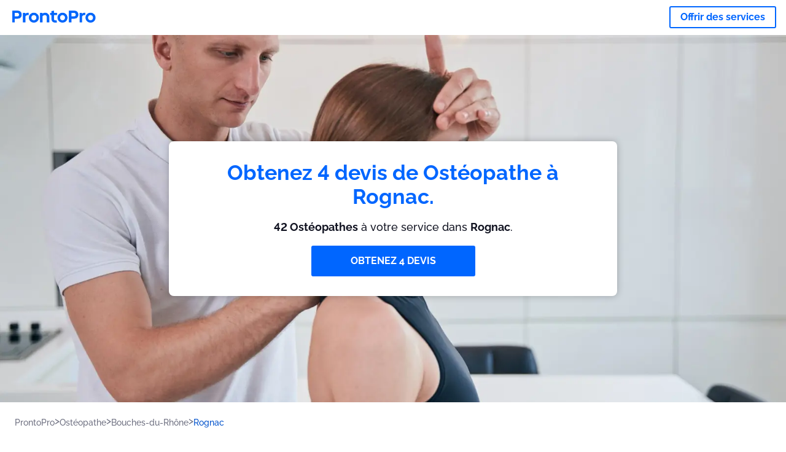

--- FILE ---
content_type: text/html; charset=utf-8
request_url: https://prontopro.fr/rognac-osteopathe
body_size: 126770
content:
<!doctype html><html lang="fr-FR"><head><meta charset="utf-8"><title>Les 40 meilleurs Ostéopathes à Rognac | ProntoPro</title><base href="/"><meta name="viewport" content="width=device-width,initial-scale=1"><link rel="canonical" href="https://prontopro.fr/rognac-osteopathe"><link rel="preload" as="image" id="preload" href="https://cdn.armut.com/images/services/102514-osteopathe.jpeg?v=1768982207944" imagesrcset="https://cdn.armut.com/images/services/mobile/102514-osteopathe.jpeg?v=1768982207944 480w, https://cdn.armut.com/images/services/102514-osteopathe.jpeg?v=1768982207944 800w"><link rel="preconnect" href="https://cdn.armut.com"><link rel="stylesheet" href="https://cdn.armut.com/css/fontawesome.css"><link rel="preconnect" href="https://dev.visualwebsiteoptimizer.com"><script id="vwoCode">window._vwo_code||function(){var e=747326,t=!1,n=window,i=document,o=i.querySelector("#vwoCode"),r="_vwo_"+e+"_settings",s={};try{var a=JSON.parse(localStorage.getItem("_vwo_"+e+"_config"));s=a&&"object"==typeof a?a:{}}catch(e){}var c="session"===s.stT?n.sessionStorage:n.localStorage;code={use_existing_jquery:function(){return"undefined"!=typeof use_existing_jquery?use_existing_jquery:void 0},library_tolerance:function(){return"undefined"!=typeof library_tolerance?library_tolerance:void 0},settings_tolerance:function(){return s.sT||2e3},hide_element_style:function(){return"{"+(s.hES||"opacity:0 !important;filter:alpha(opacity=0) !important;background:none !important")+"}"},hide_element:function(){return"string"==typeof s.hE?s.hE:"body"},getVersion:function(){return 2},finish:function(){if(!t){t=!0;var e=i.getElementById("_vis_opt_path_hides");e&&e.parentNode.removeChild(e)}},finished:function(){return t},load:function(e){var t=this.getSettings(),o=i.createElement("script");t?(o.textContent=t,i.getElementsByTagName("head")[0].appendChild(o),n.VWO&&!VWO.caE||(c.removeItem(r),this.load(e))):(o.fetchPriority="high",o.src=e,o.type="text/javascript",o.onerror=function(){_vwo_code.finish()},i.getElementsByTagName("head")[0].appendChild(o))},getSettings:function(){try{var e=c.getItem(r);if(!e)return;return e=JSON.parse(e),Date.now()>e.e?void c.removeItem(r):e.s}catch(e){return}},init:function(){if(!(i.URL.indexOf("__vwo_disable__")>-1)){var t=this.settings_tolerance();n._vwo_settings_timer=setTimeout((function(){_vwo_code.finish(),c.removeItem(r)}),t);var s=i.currentScript,a=i.createElement("style"),d=this.hide_element(),_=s&&!s.async&&d?d+this.hide_element_style():"",u=i.getElementsByTagName("head")[0];a.setAttribute("id","_vis_opt_path_hides"),o&&a.setAttribute("nonce",o.nonce),a.setAttribute("type","text/css"),a.styleSheet?a.styleSheet.cssText=_:a.appendChild(i.createTextNode(_)),u.appendChild(a),this.load("https://dev.visualwebsiteoptimizer.com/j.php?a="+e+"&u="+encodeURIComponent(i.URL)+"&vn=2")}}},n._vwo_code=code,code.init()}()</script><style ng-app-id="ng">.carousel-flickity:focus{outline:0}.carousel-flickity{overflow:hidden}.carousel-flickity .flickity-button{border:none;background:0 0;width:32px;height:35px;opacity:.4;position:absolute;top:calc(50% - 16px)}.carousel-flickity .flickity-button[disabled]{display:none}.carousel-flickity .previous{left:-22px}.carousel-flickity .next{right:-22px}.carousel-flickity .flickity-slider{height:100%}.flickity-page-dots{position:absolute;width:100%;bottom:-32px;padding:0;margin:0;list-style:none;text-align:center;line-height:1}.flickity-page-dots .dot{display:inline-block;width:10px;height:10px;margin:0 8px;background:#333;border-radius:50%;opacity:.25;cursor:pointer}.flickity-page-dots .dot.is-selected{opacity:1}body,html{height:100%;min-height:100%}body{margin:0;padding:0;font-variant-numeric:lining-nums;color:#111321!important;-webkit-font-smoothing:antialiased;-moz-osx-font-smoothing:grayscale;font-feature-settings:"kern";font-kerning:normal;font-variant-ligatures:common-ligatures;text-rendering:optimizeLegibility;line-height:normal;letter-spacing:normal}button,input,optgroup,select,textarea{color:inherit}input[type=email],input[type=number],input[type=password],input[type=tel],input[type=text],textarea{-webkit-appearance:none}ul{padding:0}a{text-decoration:none}*,:after,:before{box-sizing:border-box}*{font-family:Roboto,Raleway,Helvetica,Arial,sans-serif}h1,h2,h3,h4,p{margin:0}.button,.button__cta,.button__join-us{text-decoration:none;background:0 0;display:inline-block;text-align:center;white-space:nowrap;vertical-align:middle;-webkit-user-select:none;user-select:none;border:none;outline:0;cursor:pointer}.button:hover,.button__cta:hover,.button__join-us:hover{outline:0}.button__cta,.button__primary{text-transform:none;background-color:#06f;color:#fff!important;font-weight:700;font-size:14px;border-radius:3px;line-height:18px}.button__cta:active,.button__cta:hover,.button__primary:active,.button__primary:hover{background-color:#0052cc}.button__cta:focus,.button__primary:focus{outline:0}.button__cta:disabled,.button__primary:disabled{opacity:.2}.button__join-us,.button__secondary{text-transform:none;background-color:#f8f8f8;color:#111321!important;font-weight:700;font-size:14px;border-radius:3px;line-height:18px}.button__join-us:hover,.button__secondary:hover{background-color:#ebebeb}.button__join-us:active,.button__secondary:active{background-color:#e3e4e6}.button__join-us:focus,.button__secondary:focus{outline:0}.button__join-us:disabled,.button__secondary:disabled{opacity:.2}.button__tertiary{text-transform:none;background-color:transparent;color:#111321!important;font-weight:700;font-size:14px;border-radius:3px;line-height:18px}.button__tertiary:hover{background-color:#ebebeb}.button__tertiary:active{background-color:#e3e4e6}.button__tertiary:focus{outline:0}.button__tertiary:disabled{opacity:.2}.button__primary-destructive{text-transform:none;background-color:#da1e37;color:#fff!important;font-weight:700;font-size:14px;border-radius:3px;line-height:18px}.button__primary-destructive:hover{background-color:#b91933}.button__primary-destructive:active{background-color:#be3317}.button__primary-destructive:focus{outline:0}.button__primary-destructive:disabled{opacity:.2}.button__secondary-destructive{text-transform:none;background-color:#f8f8f8;color:#be3317!important;font-weight:700;font-size:14px;border-radius:3px;line-height:18px}.button__secondary-destructive:hover{background-color:#ebebeb}.button__secondary-destructive:active{background-color:#e3e4e6}.button__secondary-destructive:focus{outline:0}.button__secondary-destructive:disabled{opacity:.2}.button__icon{border:none;background:0 0;padding:0;margin:0;cursor:pointer}.button__icon:focus{outline:0}.button__link{background:0 0;border:none;color:#01044d;font-size:16px;outline:0;cursor:pointer;padding:0}.button__link--bold{font-weight:700}.button__link--small{font-size:12px}.button__rounded{font-weight:700;font-size:12px;padding:8px 16px;line-height:1;width:auto;background-color:#f8f8f8;color:#01044d!important;border-radius:20px}.button__rounded:active,.button__rounded:hover{background-color:#f3f3f3}.button__rounded:focus{outline:0}.button__rounded:disabled{opacity:.2}.button--very-small{font-weight:700;font-size:10px;line-height:14px}.button--small{font-weight:700;font-size:12px;line-height:16px}.button--medium{font-weight:700;font-size:14px;line-height:18px}.button--big,.button__cta,.button__join-us{font-weight:700;font-size:16px;line-height:20px}.button--padding-very-small{padding:2px 12px}.button--padding-small{padding:4px 16px}.button--padding-medium{padding:8px 32px}.button--padding-big,.button__cta,.button__join-us{padding:13px 64px}.button__be-pro{font-weight:700;font-size:16px;border-radius:3px;padding:8px 16px;line-height:1;width:auto;background-color:transparent;color:#06f!important;border:2px solid #06f}.button__be-pro:hover{background-color:transparent}.button__be-pro:active{background-color:#0052cc}.button__be-pro:focus{outline:0}.button__be-pro:disabled{opacity:.2}.button__be-pro:hover{border:2px solid #06f}.button__join-us{width:100%;padding-left:0;padding-right:0}.button__cta{white-space:initial}@media (max-width:1023.98px){.button__cta{width:100%;padding-left:0;padding-right:0}.button__cta--hero{width:calc(100% - 71px)}}@media (min-width:768px){.button__cta--hero{max-width:247px}}@media (min-width:1024px){.button__cta:not(.button__cta--hero){width:100%;padding-left:0;padding-right:0}.button__cta--hero{font-size:16px;line-height:24px;max-width:none}}.manuel-content .read-more{position:absolute;background:0 0;border:none;bottom:24px;right:24px;z-index:2;color:#168f43;font-size:16px;font-weight:700;padding:0;cursor:pointer}.manuel-content .read-more:after{content:"";background:url(https://cdn.armut.com/images/seo-pages/chevron.svg) no-repeat left;width:18px;height:9px;display:inline-block;margin-left:5px}.manuel-content__title{font-weight:700;font-size:18px;position:relative;margin:0 0 32px}.manuel-content__title:before{content:" ";width:100px;height:2px;background-color:#06f;display:block;position:absolute;bottom:-15px}.manuel-content__container{line-height:22px;box-shadow:0 15px 35px #343a4314,0 5px 15px #00000014,0 0 2px #0000001a;border-radius:6px;padding:16px 16px 32px;margin-top:16px;position:relative;background-color:#fff}.manuel-content__container:not(.long){overflow:hidden}.manuel-content__container.long{height:auto}.manuel-content__container.long .read-more{display:none}.manuel-content__container.long:after{display:none}.manuel-content p{margin-bottom:16px}@media (max-width:1023.98px){.manuel-content__bg{position:relative}.manuel-content__bg:before{content:" ";background:url(https://cdn.armut.com/images/seo-pages/curve.svg) no-repeat top left #d9f4e0;background-size:contain;position:absolute;width:100%;height:100%;opacity:.5;top:0;left:0}}@media (min-width:768px){.manuel-content .read-more{bottom:24px;right:unset;left:0}.manuel-content__container{box-shadow:none;padding:0;margin-top:40px;font-size:18px;line-height:28px}.manuel-content__title{font-size:28px}.manuel-content__title:before{content:" ";width:140px}}@font-face{font-family:Raleway;font-style:normal;font-display:swap;font-weight:500;src:url(https://cdn.armut.com/javascript/angular/seo/raleway-v19-latin-ext_latin-500.woff2) format("woff2")}@font-face{font-family:Raleway;font-style:normal;font-display:swap;font-weight:700;src:url(https://cdn.armut.com/javascript/angular/seo/raleway-v19-latin-ext_latin-700.woff2) format("woff2")}.flickity-page-dots .dot{width:40px;margin:0;background-color:#c5c6cd;height:1px;opacity:1;border-radius:0;vertical-align:middle}.flickity-page-dots .dot.is-selected{background-color:#06f;height:3px;border-radius:2px}.flickity-slider{min-height:100%}</style><style ng-app-id="ng">.seo-links__title{font-size:18px;line-height:28px;font-weight:700;margin-bottom:16px}.seo-links__title--sub{font-size:16px;line-height:24px;font-weight:700;color:#01044d;display:inline-block;margin-bottom:8px}.seo-links__item{font-size:14px;line-height:21px;font-weight:700;color:#01044d;display:block;margin-bottom:8px}.seo-links__item:visited{color:#06f}.seo-section__header{font-size:18px;line-height:20px}@media (min-width:1024px){.seo-section__header{font-size:28px;line-height:32px}}.container{width:100%;padding-right:12px;padding-left:12px;margin-right:auto;margin-left:auto}@media (min-width:1024px){.container{max-width:968px}}@media (min-width:1440px){.container{max-width:1024px}}@media (min-width:1768px){.container{max-width:1440px}}.row{display:flex;flex-wrap:wrap;margin-right:-12px;margin-left:-12px}@media (max-width:1023.98px){.row-sm-reverse{flex-wrap:wrap-reverse}}.row>[class^=col-]{padding-top:.75rem;padding-bottom:.75rem;position:relative;width:100%;padding-right:12px;padding-left:12px}.row.center{justify-content:center}.col-4{flex:0 0 33.333333%;max-width:33.333333%}.col-6{flex:0 0 50%;max-width:50%}.col-10{flex:0 0 83.333333%;max-width:83.333333%}.col-11{flex:0 0 auto;max-width:91.66666667%}.col-12{flex:0 0 100%;max-width:100%}@media (min-width:768px){.col-sm-3{flex:0 0 25%;max-width:25%}}@media (min-width:768px){.col-sm-10{flex:0 0 80.3%;max-width:80.3%}}@media (min-width:1024px){.col-md-4{flex:0 0 33.333333%;max-width:33.333333%}.col-md-6{flex:0 0 50%;max-width:50%}.col-md-8{flex:0 0 66.666667%;max-width:66.666667%}.col-md-10{flex:0 0 83.333333%;max-width:83.333333%}}.align-self-center{align-self:center}.align-self-bottom{align-self:flex-end}.flex-col-align-center{display:flex;flex-direction:column;align-items:center}.display-none{display:none}@media (min-width:1024px){.display-fl-md{display:flex}}@media (min-width:1024px){.display-bl-md{display:block}}#sticky{top:0;display:none;position:fixed;left:0;z-index:1;width:100%;background-color:#fff}#sticky-mobile{display:none;position:fixed;left:0;z-index:1;width:100%;background-color:#fff;bottom:0;padding:16px}app-breadcrumb{display:block;margin:0 0 4px 16px}@media (min-width:1024px){app-breadcrumb{margin:24px 0 0 24px}}.cta-desktop{display:none}@media (min-width:1024px){.cta-desktop{display:block;background-color:#fff;padding:32px 8px}}.cta-mobile{background-color:#fff;padding:32px 0}@media (min-width:1024px){.cta-mobile{display:none}}.cta-mobile button~a{margin-top:16px}.seo-links{display:block;margin-bottom:32px;max-height:190px;overflow:hidden}@media (max-width:1439.98px){.seo-links{text-align:center}}@media (min-width:1024px){.seo-links{background-color:#f8f8f8;border-radius:3px;padding:16px;overflow:initial;max-height:initial}}</style><meta name="description" content="Vous trouverez ici la liste complète des meilleurs Ostéopathes à Rognac selon les utilisateurs de ProntoPro."><style ng-app-id="ng">app-header{padding:4px 16px;z-index:1;justify-content:space-between;align-items:center;display:flex;background-color:#fff}.logo{display:inline-block;padding:4px}</style><style ng-app-id="ng">app-hero{display:block;width:100%}.hero{display:flex;flex-direction:column;align-items:center;position:relative;text-align:center;min-height:400px;margin-bottom:60px}.hero__description{position:absolute;background-color:#fff;border-radius:8px;padding:28px;text-align:center;bottom:-50px;z-index:2;margin:0 28px;box-shadow:0 15px 35px #343a4314,0 5px 15px #00000014,0 0 2px #0000001a}@media (max-width:767.98px){.hero__description .button__primary{padding-left:0;padding-right:0;width:100%}}.hero__description__title{font-size:20px;line-height:24px;margin:0;color:#06f}.hero__description__detail{font-size:14px;line-height:22px;margin:16px 0}.hero__image{position:absolute;top:0;left:0;width:100%;height:100%;max-height:312px;z-index:1;align-items:flex-start;display:flex}.hero__image img{object-fit:cover;height:100%;width:100%}@media (min-width:768px){.hero{display:flex;justify-content:center;align-items:center;min-height:312px;margin-bottom:30px}.hero--image{align-items:unset}.hero__description{position:static;bottom:unset;margin:0}}@media (min-width:1024px){.hero{min-height:598px;margin-bottom:0}.hero__image{max-height:none}.hero__description{max-width:730px;box-shadow:0 0 12px #00000040;padding:32px}.hero__description__title{font-size:34px;line-height:39px}.hero__description__detail{font-size:18px;line-height:28px}.hero__description--sticky{position:fixed;top:15px}}@media (min-width:1440px){.hero{min-height:544px}}</style><style ng-app-id="ng">app-breadcrumb[_ngcontent-ng-c1657238851]{display:block}.breadcrumb[_ngcontent-ng-c1657238851]{display:flex;column-gap:6px;margin:0}@media (min-width:1024px){.breadcrumb.has-bg[_ngcontent-ng-c1657238851]{background-color:#f3f3f3;padding:8px 32px}}.breadcrumb[_ngcontent-ng-c1657238851] li[_ngcontent-ng-c1657238851]{display:inline-block}.breadcrumb[_ngcontent-ng-c1657238851] li[_ngcontent-ng-c1657238851] a[_ngcontent-ng-c1657238851]{font-size:12px;line-height:18px;display:flex;align-items:center;column-gap:6px;color:#6e7081}.breadcrumb[_ngcontent-ng-c1657238851] li[_ngcontent-ng-c1657238851] a[_ngcontent-ng-c1657238851]:after{content:" > ";position:relative;top:-2px;display:inline-block;color:#6e7081;font-size:16px;margin:0}.breadcrumb[_ngcontent-ng-c1657238851] li[_ngcontent-ng-c1657238851]:last-child a[_ngcontent-ng-c1657238851]{color:#0052cc}.breadcrumb[_ngcontent-ng-c1657238851] li[_ngcontent-ng-c1657238851]:last-child a[_ngcontent-ng-c1657238851]:after{display:none}@media (min-width:768px){.breadcrumb[_ngcontent-ng-c1657238851] li[_ngcontent-ng-c1657238851] a[_ngcontent-ng-c1657238851]{font-size:14px;line-height:18px}}</style><style ng-app-id="ng">footer{background-color:#2d3049;color:#fff;padding:16px 0;margin-top:16px}.footer{font-size:12px;line-height:16px}.footer__title{margin-bottom:16px}.footer__link-item{color:#fff;display:block;margin:8px 0}.footer__link-item:hover,.footer__link-item:visited{color:#fff}</style><style ng-app-id="ng">app-services[_ngcontent-ng-c373390194]{display:block}@media (min-width:768px){.why[_ngcontent-ng-c373390194]{padding:32px 16px}}.service-types[_ngcontent-ng-c373390194]{display:flex;flex-wrap:wrap;justify-content:space-between;color:#fff;font-size:14px;line-height:18px;font-weight:700}@media (min-width:768px){.service-types[_ngcontent-ng-c373390194]{font-size:12px;line-height:16px}}.service-types__item[_ngcontent-ng-c373390194]{display:flex;width:calc(50% - 10px);height:70px;max-width:162px;border-radius:4px;background-repeat:no-repeat;background-size:cover;padding:4px;align-items:flex-end;margin-bottom:46px}@media (min-width:768px){.service-types__item[_ngcontent-ng-c373390194]{width:162px;margin-bottom:30px}}service-types[_ngcontent-ng-c373390194]{--bg-pos-classic-swedish:50% center;--bg-pos-neck-and-back:60% center;--bg-pos-relaxed:40% center;--bg-pos-anti-stress:60% center;--bg-pos-deep-tissue:40% center;--bg-pos-thai:85% center;--bg-pos-aromatherapy:50% center;--bg-pos-foot-reflexology:90% center;--bg-pos-cellulite:60% center;--bg-pos-sports:50% center}</style><style ng-app-id="ng">[_nghost-ng-c3908937763]{display:flex;flex-wrap:wrap;flex:1 100%;row-gap:20px;column-gap:12px;--icon-width:40px;--icon-height:42px}@media (min-width:768px){[_nghost-ng-c3908937763]{--icon-width:50px;--icon-height:47px;row-gap:24px}}.why__header[_ngcontent-ng-c3908937763]{width:100%;text-align:center}@media (min-width:768px){.why__header[_ngcontent-ng-c3908937763]{margin:32px 0 20px}}.reason-list[_ngcontent-ng-c3908937763]{list-style:none;margin:0;display:flex;flex-direction:column;row-gap:16px;width:100%}.reason-list__item[_ngcontent-ng-c3908937763]{display:flex;flex-direction:column;align-items:center;row-gap:16px;background-color:#f8f8f8;border-radius:12px;padding:16px 32px}.reason-list__item-text[_ngcontent-ng-c3908937763]{font-size:14px;line-height:22px;text-align:center;color:#111321;display:flex;flex-direction:column;row-gap:4px}.reason-list__item-text[_ngcontent-ng-c3908937763] b[_ngcontent-ng-c3908937763]{font-size:24px;line-height:28px}@media (min-width:768px){.reason-list[_ngcontent-ng-c3908937763]{display:grid;grid-template-columns:repeat(4,1fr);grid-template-rows:1fr;column-gap:24px}.reason-list[_ngcontent-ng-c3908937763] li[_ngcontent-ng-c3908937763]:first-child:nth-last-child(2){grid-column:2}.reason-list__item[_ngcontent-ng-c3908937763]{font-size:16px;line-height:24px;padding:28px 0;background-color:transparent;row-gap:12px}.reason-list__item[_ngcontent-ng-c3908937763] b[_ngcontent-ng-c3908937763]{font-size:34px;line-height:40px}}@media (min-width:1440px){.reason-list[_ngcontent-ng-c3908937763]{column-gap:56px}}.guarantee[_ngcontent-ng-c3908937763]{display:flex;grid-column-start:1;grid-column-end:5;flex-direction:row;column-gap:28px;padding:24px 28px;border-top:1.5px solid #d9e7d9;border-bottom:1.5px solid #d9e7d9;border-radius:0;--icon-width:36px;--icon-height:36px}.guarantee__description[_ngcontent-ng-c3908937763]{flex-grow:1;flex-shrink:1;flex-basis:0;font-size:14px;line-height:22px;color:#111321}</style><style ng-app-id="ng">[_nghost-ng-c3364205910]{display:block}</style><style ng-app-id="ng">.best-pros__title[_ngcontent-ng-c2221530068]{margin:16px 0;text-align:center;padding:0 12px}@media (min-width:768px){.best-pros__title[_ngcontent-ng-c2221530068]{margin:64px auto 32px}}@media (min-width:768px){.best-pros__title[_ngcontent-ng-c2221530068]{padding:0;margin:0 auto 32px}}@media (min-width:1024px){.best-pros__title[_ngcontent-ng-c2221530068]{text-align:initial}}.comments[_ngcontent-ng-c2221530068]{background-color:#f8f8f8;padding:16px 0 0}.comments__title[_ngcontent-ng-c2221530068]{text-align:center;margin-bottom:24px}@media (min-width:1024px){.comments__title[_ngcontent-ng-c2221530068]{font-size:28px;line-height:32px}}</style><style ng-app-id="ng">[_nghost-ng-c1878075491]{display:block}</style><style ng-app-id="ng">[_nghost-ng-c3970172407]{width:var(--icon-width,initial);height:var(--icon-height,initial)}svg[_ngcontent-ng-c3970172407]{width:100%;height:100%}</style><style ng-app-id="ng">[_nghost-ng-c4011191022]{width:var(--icon-width,initial);height:var(--icon-height,initial)}svg[_ngcontent-ng-c4011191022]{width:100%;height:100%}</style><style ng-app-id="ng">.how-it-works{text-align:center}.how-it-works__title{font-weight:700;font-size:24px;line-height:28px;margin:16px 0}@media (min-width:1024px){.how-it-works__title{font-size:28px;line-height:33px}}@media (min-width:768px){.how-it-works__title{margin:60px auto 32px}}.how-it-works__text{padding:16px}.how-it-works__item{font-size:18px;line-height:24px;font-weight:700}.how-it-works__description{font-size:16px;line-height:24px}.how-it-works__image img{width:164px;margin:0 auto}.seo-section__header{font-size:18px;line-height:20px}@media (min-width:1024px){.seo-section__header{font-size:28px;line-height:32px}}how-it-works{display:block;padding:0 12px}.how-it-works__image{display:flex;align-items:center;justify-content:center;width:160px;height:160px;border-radius:50%;background-color:#f8f8f8}.how-it-works__image .message-bubbles{width:78px;height:78px}.how-it-works__image .credit-card{width:82px;height:75px}.how-it-works__image .scale{width:95px;height:94px}.how-it-works__image .thumbs-up{width:80px;height:80px}@media (min-width:1024px){.how-it-works .message-bubbles{width:82px;height:82px}.how-it-works .scale{width:106px;height:106px}.how-it-works .credit-card{width:86px;height:79px}.how-it-works .thumbs-up{width:69px;height:69px}}</style><style ng-app-id="ng">[_nghost-ng-c1157143673]{width:var(--icon-width,initial);height:var(--icon-height,initial)}svg[_ngcontent-ng-c1157143673]{width:100%;height:100%}</style><style ng-app-id="ng">[_nghost-ng-c3428779544]{width:var(--icon-width,initial);height:var(--icon-height,initial)}svg[_ngcontent-ng-c3428779544]{width:100%;height:100%}</style><style ng-app-id="ng">[_nghost-ng-c1718937569]{width:var(--icon-width,initial);height:var(--icon-height,initial)}svg[_ngcontent-ng-c1718937569]{width:100%;height:100%}</style><style ng-app-id="ng">[_nghost-ng-c607147422]{display:inline-block;width:var(--icon-width,initial);height:var(--icon-height,initial)}svg[_ngcontent-ng-c607147422]{width:100%;height:100%}@media (max-width:768px){svg.price-comments[_ngcontent-ng-c607147422]{width:15px;height:14px;margin-right:6px}}@media (min-width:768px){svg.price-comments[_ngcontent-ng-c607147422]{margin-right:6px}}</style><style ng-app-id="ng">[_nghost-ng-c1042836048]{width:var(--icon-width,initial);height:var(--icon-height,initial)}svg[_ngcontent-ng-c1042836048]{width:100%;height:100%}</style><style ng-app-id="ng">[_nghost-ng-c3255838202]{width:var(--icon-width,initial);height:var(--icon-height,initial)}svg[_ngcontent-ng-c3255838202]{width:100%;height:100%}</style><style ng-app-id="ng">app-pro-card{display:flex;justify-content:space-between;width:100%;margin-bottom:32px}app-pro-card a,app-pro-card a:focus,app-pro-card a:hover,app-pro-card a:visited{color:#111321}app-pro-card .button__link{font-size:12px;line-height:14px}app-pro-card p{font-size:14px;line-height:18px}.pro-card__photo{border:#e3e4e6;border-radius:50%;width:58px;height:58px;max-width:58px}@media (min-width:1024px){.pro-card__photo{width:80px;height:80px;max-width:80px}}.pro-card__photo.callAngularApps{cursor:pointer}.pro-card__detail{width:calc(100% - 70px)}@media (min-width:1024px){.pro-card__detail{width:calc(100% - 96px)}}.pro-card__name{font-size:18px;line-height:24px;font-weight:700}.pro-card__name.callAngularApps{cursor:pointer}.pro-card__date,.pro-card__place{font-weight:400;font-size:12px;line-height:14px}@media (min-width:1024px){.pro-card__date,.pro-card__place{font-size:14px;line-height:18px}}.pro-card__place{margin:2px 0 4px}.pro-card__info{margin-bottom:16px;word-break:break-word}.pro-card__button{background:0 0;border:none;cursor:pointer}</style><style ng-app-id="ng">.seo-section__header{font-size:18px;line-height:20px}@media (min-width:1024px){.seo-section__header{font-size:28px;line-height:32px}}app-faq{display:block}app-faq h2{text-align:center}app-faq ul{list-style:none}.faq{font-size:14px;line-height:22px}.faq__question{display:block;margin-bottom:8px}.faq__qa-set{margin-bottom:16px}</style><link rel="apple-touch-icon" sizes="57x57" href="https://cdn.armut.com/images/themes/prontopro/favicon-57x57.png">
<link rel="apple-touch-icon" sizes="60x60" href="https://cdn.armut.com/images/themes/prontopro/favicon-60x60.png">
<link rel="apple-touch-icon" sizes="72x72" href="https://cdn.armut.com/images/themes/prontopro/favicon-72x72.png">
<link rel="apple-touch-icon" sizes="76x76" href="https://cdn.armut.com/images/themes/prontopro/favicon-76x76.png">
<link rel="apple-touch-icon" sizes="114x114" href="https://cdn.armut.com/images/themes/prontopro/favicon-114x114.png">
<link rel="apple-touch-icon" sizes="120x120" href="https://cdn.armut.com/images/themes/prontopro/favicon-120x120.png">
<link rel="apple-touch-icon" sizes="144x144" href="https://cdn.armut.com/images/themes/prontopro/favicon-144x144.png">
<link rel="icon" type="image/png" href="https://cdn.armut.com/images/themes/prontopro/favicon-96x96.png" sizes="96x96">
<meta name="msapplication-TileColor" content="#00a300">
<meta name="msapplication-TileImage" content="https://cdn.armut.com/images/themes/prontopro/favicon-144x144.png">
<style>
  body #iubenda-cs-banner .iubenda-cs-content {
    border-top: 1px solid #585965 !important
  }

  @media (min-width: 992px) {
    body #iubenda-cs-banner.iubenda-cs-default .iubenda-cs-rationale {
      margin: 0 auto !important
    }
  }

  body #iubenda-cs-banner .iubenda-banner-content {
    padding: 4px 16px !important
  }

  @media (min-width: 640px) {
    body #iubenda-cs-banner .iubenda-banner-content div:nth-child(1) {
      margin-top: 4px !important
    }
  }

  body #iubenda-cs-banner .iubenda-cs-opt-group {
    margin: 4px 8px !important
  }

  body #iubenda-cs-banner .iubenda-cs-opt-group button {
    padding: 4px 16px !important
  }

  @media (max-width: 639px) {
    body #iubenda-cs-banner .iubenda-cs-opt-group button {
      margin: 2px 3px !important;
      padding: 2px 20px !important
    }
  }
</style>
<script type="text/javascript">
  var _iub = _iub || [];
  _iub.csConfiguration = { "askConsentAtCookiePolicyUpdate": true, "cookiePolicyInOtherWindow": true, "lang": "fr", "perPurposeConsent": true, "siteId": 3547151, "whitelabel": false, "cookiePolicyId": 24969762, "cookiePolicyUrl": "https://prontopro.fr/privacy", "banner": { "acceptButtonColor": "#06f", "acceptButtonDisplay": true, "backgroundColor": "#FFFFFF", "closeButtonDisplay": false, "customizeButtonColor": "#06f", "customizeButtonDisplay": true, "explicitWithdrawal": true, "fontSizeBody": "10px", "listPurposes": true, "linksColor": "#000000", "position": "bottom", "rejectButtonColor": "#06f", "rejectButtonDisplay": true, "showTitle": false, "textColor": "#000000" } };
</script>
<script type="text/javascript" src="https://cs.iubenda.com/autoblocking/3547151.js"></script>
<script type="text/javascript" src="//cdn.iubenda.com/cs/iubenda_cs.js" charset="UTF-8" async></script>
<!-- Data Layer Setup for GTM-->
<script>
  window.dataLayer = window.dataLayer || [];
</script>
<!-- End Data Layer Setup for GTM-->

<!-- Google Tag Manager -->
<script>(function (w, d, s, l, i) {
    w[l] = w[l] || []; w[l].push({
      'gtm.start':
        new Date().getTime(), event: 'gtm.js'
    }); var f = d.getElementsByTagName(s)[0],
      j = d.createElement(s), dl = l != 'dataLayer' ? '&l=' + l : ''; j.async = true; j.src =
        'https://www.googletagmanager.com/gtm.js?id=' + i + dl; f.parentNode.insertBefore(j, f);
  })(window, document, 'script', 'dataLayer', 'GTM-TR57DTPQ');</script>
<!-- End Google Tag Manager -->

</head>

<body>
  <!-- Google Tag Manager (noscript) -->
  <noscript>
    <iframe src="https://www.googletagmanager.com/ns.html?id=GTM-TR57DTPQ" height="0" width="0"
      style="display:none;visibility:hidden">
    </iframe>
  </noscript>
  <!-- End Google Tag Manager (noscript) --><app-root ng-version="16.2.12" ng-server-context="ssg"><router-outlet></router-outlet><app-service-factory><input id="serviceId" type="hidden" value="102514"><input id="arealevel1id" type="hidden" value="34553"><input id="arealevel2id" type="hidden" value="953072"><input id="serviceName" type="hidden" value="Ostéopathe"><input id="serviceImageUrl" type="hidden" value="102514-osteopathe.jpeg"><input id="bm" type="hidden" value="1"><input id="configurationUrl" type="hidden" value="https://configuration.armut.com/"><input id="cobUrl" type="hidden" value="https://cdn.armut.com/javascript/angular/CustomerOnboarding/"><input id="cobLanguageUrl" type="hidden" value="fr-FR"><input id="countryId" type="hidden" value="15"><input id="collectorHost" type="hidden" value="c.prontopro.fr"><input id="countryCode" type="hidden" value="FR"><app-header data-testid="seo-header"><a class="logo" href="https://prontopro.fr"><img height="100%" loading="lazy" width="136" class="js-sentinel-button" alt="https://prontopro.fr" src="https://cdn.armut.com/images/themes/prontopro/logo-negative.png" data-buttonname="SEOS2_topLeftLogo_homepage"></a><a data-testid="seo-key-element" type="button" class="button button__be-pro js-sentinel-button" href="https://prontopro.fr/prosignup-102514" title="Offrir des services" data-buttonname="SEOS2_topRightProSignup_proSignupWid">Offrir des services</a></app-header><app-hero data-testid="seo-service-hero"><div class="hero" title="Ostéopathe"><picture class="hero__image"><source media="(max-width: 479px)" srcset="https://cdn.armut.com/images/services/mobile/102514-osteopathe.jpeg?v=1768982207944"><source media="(max-width: 920px)" srcset="https://cdn.armut.com/images/services/102514-osteopathe.jpeg?v=1768982207944"><source media="(max-width: 1400px)" srcset="https://cdn.armut.com/images/services/desktop/102514-osteopathe.jpeg?v=1768982207944"><source media="(min-width: 1400px)" srcset="https://cdn.armut.com/images/services/desktop-large/102514-osteopathe.jpeg?v=1768982207944"><img alt="Ostéopathe" src="https://cdn.armut.com/images/services/102514-osteopathe.jpeg?v=1768982207944"></picture><div id="hero__description" class="hero__description"><h1 data-testid="seo-key-element" class="hero__description__title">Obtenez 4 devis de Ostéopathe à Rognac.</h1><p data-testid="seo-key-element" class="hero__description__detail"><b>42 Ostéopathes</b> à votre service dans <b>Rognac</b>.</p><button data-testid="seo-key-element" type="button" class="callAngularApps button__cta button__cta--hero js-sentinel-button" data-buttonname="SEOS2_stickyWeb_COB" data-url="/quote/service/102514/1">OBTENEZ 4 DEVIS</button></div></div></app-hero><app-breadcrumb data-testid="seo-breadcrumb" _nghost-ng-c1657238851=""><ul _ngcontent-ng-c1657238851="" itemscope itemtype="http://schema.org/BreadcrumbList" class="breadcrumb"><li _ngcontent-ng-c1657238851="" itemprop="itemListElement" itemscope itemtype="http://schema.org/ListItem"><a _ngcontent-ng-c1657238851="" itemprop="item" title="ProntoPro" href="https://prontopro.fr"><span _ngcontent-ng-c1657238851="" itemprop="name" class="js-sentinel-button" data-buttonname="SEOS2_breadcrumb_homepage">ProntoPro</span></a><meta _ngcontent-ng-c1657238851="" itemprop="position" content="1"></li><li _ngcontent-ng-c1657238851="" itemprop="itemListElement" itemscope itemtype="http://schema.org/ListItem"><a _ngcontent-ng-c1657238851="" itemprop="item" title="Ostéopathe" href="https://prontopro.fr/osteopathe"><span _ngcontent-ng-c1657238851="" itemprop="name" class="js-sentinel-button" data-buttonname="SEOS2_breadcrumb_SEOS">Ostéopathe</span></a><meta _ngcontent-ng-c1657238851="" itemprop="position" content="2"></li><li _ngcontent-ng-c1657238851="" itemprop="itemListElement" itemscope itemtype="http://schema.org/ListItem"><a _ngcontent-ng-c1657238851="" itemprop="item" title="Bouches-du-Rhône" href="https://prontopro.fr/bouches-du-rhone-osteopathe"><span _ngcontent-ng-c1657238851="" itemprop="name" class="js-sentinel-button" data-buttonname="SEOS2_breadcrumb_SEOS1">Bouches-du-Rhône</span></a><meta _ngcontent-ng-c1657238851="" itemprop="position" content="3"></li><li _ngcontent-ng-c1657238851="" itemprop="itemListElement" itemscope itemtype="http://schema.org/ListItem"><a _ngcontent-ng-c1657238851="" itemprop="item" style="pointer-events:none;cursor:default"><span _ngcontent-ng-c1657238851="" itemprop="name">Rognac</span></a><meta _ngcontent-ng-c1657238851="" itemprop="position" content="4"></li></ul></app-breadcrumb><app-default-service _nghost-ng-c373390194=""><section _ngcontent-ng-c373390194="" class="why"><div _ngcontent-ng-c373390194="" class="container"><div _ngcontent-ng-c373390194="" class="row"><div _ngcontent-ng-c373390194="" class="col-12"><app-why _ngcontent-ng-c373390194="" data-testid="seo-why" _nghost-ng-c3908937763=""><h2 _ngcontent-ng-c3908937763="" class="seo-section__header why__header">Pourquoi devriez-vous préférer ProntoPro pour Rognac Ostéopathe?</h2><ul _ngcontent-ng-c3908937763="" class="reason-list"><li _ngcontent-ng-c3908937763="" class="reason-list__item"><icon-bag _ngcontent-ng-c3908937763="" _nghost-ng-c3970172407=""><svg _ngcontent-ng-c3970172407="" xmlns="http://www.w3.org/2000/svg" viewBox="0 0 38 36" fill="none"><g _ngcontent-ng-c3970172407="" clip-path="url(#clip0_748_3454)"><path _ngcontent-ng-c3970172407="" d="M34.1758 10.2319V17.0816H22.252V15.94C22.252 14.6842 21.2764 13.6567 20.084 13.6567H17.916C16.7236 13.6567 15.748 14.6842 15.748 15.94V17.0816H3.82422V10.2319C3.82422 9.60397 4.31201 9.09024 4.9082 9.09024H33.0918C33.688 9.09024 34.1758 9.60397 34.1758 10.2319Z" fill="#0066ff"></path><path _ngcontent-ng-c3970172407="" d="M33.0918 7.18041H26.5879V6.09842C26.5879 3.12295 24.1489 0.688477 21.168 0.688477H16.832C13.8511 0.688477 11.4121 3.12295 11.4121 6.09842V7.18041H4.90821C3.11963 7.18041 1.65625 8.6411 1.65625 10.4264V32.0662C1.65625 33.8514 3.11963 35.3121 4.90821 35.3121H33.0918C34.8804 35.3121 36.3438 33.8514 36.3438 32.0662V10.4264C36.3438 8.6411 34.8804 7.18041 33.0918 7.18041ZM13.5801 6.09842C13.5801 4.31314 15.0435 2.85245 16.832 2.85245H21.168C22.9566 2.85245 24.4199 4.31314 24.4199 6.09842V7.18041H13.5801V6.09842ZM34.1758 32.0662C34.1758 32.6613 33.688 33.1482 33.0918 33.1482H4.90821C4.31201 33.1482 3.82422 32.6613 3.82422 32.0662V19.0823H15.7481V20.1643C15.7481 21.3545 16.7236 22.3283 17.916 22.3283H20.084C21.2764 22.3283 22.252 21.3545 22.252 20.1643V19.0823H34.1758V32.0662ZM17.916 20.1643V15.8363H20.084V20.1643H17.916ZM34.1758 16.9183H22.252V15.8363C22.252 14.6461 21.2764 13.6723 20.084 13.6723H17.916C16.7236 13.6723 15.7481 14.6461 15.7481 15.8363V16.9183H3.82422V10.4264C3.82422 9.83128 4.31201 9.34439 4.90821 9.34439H33.0918C33.688 9.34439 34.1758 9.83128 34.1758 10.4264V16.9183Z" fill="#111321"></path></g><defs _ngcontent-ng-c3970172407=""><clipPath _ngcontent-ng-c3970172407="" id="clip0_748_3454"><rect _ngcontent-ng-c3970172407="" width="37" height="35" fill="white" transform="translate(0.5 0.5)"></rect></clipPath></defs></svg></icon-bag><p _ngcontent-ng-c3908937763="" data-testid="seo-key-element" dynamicencapsulation="" class="reason-list__item-text">Total <b _ngcontent-ng-c3908937763="">42</b> Ostéopathes est prêt à fournir le meilleur service de qualité dans Rognac.</p></li><li _ngcontent-ng-c3908937763="" class="reason-list__item"><icon-star _ngcontent-ng-c3908937763="" _nghost-ng-c607147422=""><svg _ngcontent-ng-c607147422="" fill="none" xmlns="http://www.w3.org/2000/svg" class="star" viewBox="0 0 19 17"><path _ngcontent-ng-c607147422="" fill-rule="evenodd" clip-rule="evenodd" d="M9.96106 1.08278C9.78864 0.676846 9.21334 0.676722 9.04074 1.08258L7.1897 5.43516C7.14613 5.5376 7.04943 5.60749 6.9385 5.61672L1.71692 6.0512C1.45126 6.07331 1.34424 6.40504 1.5469 6.57823L5.50857 9.96387C5.59405 10.0369 5.63151 10.1517 5.60559 10.2611L4.41026 15.3082C4.34911 15.5665 4.62867 15.7711 4.85632 15.6348L9.34696 12.9455C9.44188 12.8886 9.56038 12.8886 9.65529 12.9455L14.1431 15.6345C14.3707 15.7709 14.6503 15.5663 14.5892 15.3081L13.3944 10.2611C13.3685 10.1516 13.4059 10.0369 13.4914 9.96388L17.4531 6.57824C17.6558 6.40505 17.5487 6.07331 17.2831 6.05121L12.061 5.61673C11.95 5.60749 11.8533 5.53755 11.8098 5.43505L9.96106 1.08278Z" fill="#0066ff" stroke="#111321"></path></svg></icon-star><p _ngcontent-ng-c3908937763="" data-testid="seo-key-element" dynamicencapsulation="" class="reason-list__item-text">Le score moyen <b _ngcontent-ng-c3908937763="">4,6</b> vous permet de choisir facilement le bon fournisseur de services dans Rognac.</p></li><li _ngcontent-ng-c3908937763="" class="reason-list__item"><icon-comment-bubbles _ngcontent-ng-c3908937763="" _nghost-ng-c1042836048=""><svg _ngcontent-ng-c1042836048="" xmlns="http://www.w3.org/2000/svg" width="24" height="24" viewBox="0 0 37 38" fill="none"><g _ngcontent-ng-c1042836048="" clip-path="url(#clip0_748_3460)"><path _ngcontent-ng-c1042836048="" d="M33.8145 0.395996H12.6865C10.7497 0.395996 9.16514 1.96571 9.16514 3.88426V12.0235H3.29624C1.35951 12.0235 -0.225098 13.5933 -0.225098 15.5118V36.4414C-0.225098 36.9065 0.0683546 37.3135 0.479178 37.4879C0.596556 37.546 0.772616 37.6041 0.948683 37.6041C1.24213 37.6041 1.53559 37.4879 1.77034 37.2553L5.76119 33.3019C5.99595 33.0694 6.28939 32.9531 6.58283 32.9531H24.3656C26.3024 32.9531 27.887 31.3834 27.887 29.4649V21.3256H30.4106C30.704 21.3256 30.9975 21.4419 31.2322 21.6744L35.2231 25.6278C35.4578 25.8603 35.7513 25.9766 36.0447 25.9766C36.2208 25.9766 36.3382 25.9766 36.5142 25.8603C36.9251 25.6859 37.2185 25.2789 37.2185 24.8138V3.88426C37.3359 1.96571 35.81 0.395996 33.8145 0.395996ZM25.5981 29.4649C25.5981 30.1044 25.0699 30.6276 24.4243 30.6276H6.64152C5.7025 30.6276 4.82216 30.9764 4.17658 31.6741L2.18116 33.6508V15.5118C2.18116 14.8723 2.70936 14.349 3.35494 14.349H24.483C25.1286 14.349 25.6568 14.8723 25.6568 15.5118V29.4649H25.5981ZM34.9883 21.9651L32.9929 19.9884C32.3473 19.3489 31.467 18.9419 30.528 18.9419H28.0043V15.4537C28.0043 13.5351 26.4197 11.9654 24.483 11.9654H11.5714V3.82614C11.5714 3.18662 12.0996 2.66338 12.7452 2.66338H33.8732C34.5188 2.66338 35.047 3.18662 35.047 3.82614V21.9651H34.9883Z" fill="#111321"></path><path _ngcontent-ng-c1042836048="" d="M15.8795 24.8134C15.8795 25.1041 15.7621 25.3948 15.5274 25.6273C15.2926 25.8599 14.9992 25.9761 14.7057 25.9761H7.66304C7.01746 25.9761 6.48926 25.4529 6.48926 24.8134C6.48926 24.5227 6.60664 24.232 6.8414 23.9995C7.07615 23.7669 7.36959 23.6506 7.66304 23.6506H14.7057C15.3513 23.6506 15.8795 24.1739 15.8795 24.8134Z" fill="#0066ff"></path><path _ngcontent-ng-c1042836048="" d="M28.7911 9.69758H17.0533C16.4077 9.69758 15.8795 9.17434 15.8795 8.53482C15.8795 7.89531 16.4077 7.37207 17.0533 7.37207H28.7911C29.4367 7.37207 29.9649 7.89531 29.9649 8.53482C29.9649 9.17434 29.4953 9.69758 28.7911 9.69758Z" fill="#0066ff"></path><path _ngcontent-ng-c1042836048="" d="M20.5746 20.1624C20.5746 20.4531 20.4573 20.7438 20.2225 20.9763C19.9877 21.2089 19.6943 21.3251 19.4008 21.3251H7.66304C7.01746 21.3251 6.48926 20.8019 6.48926 20.1624C6.48926 19.8717 6.60664 19.581 6.8414 19.3484C7.07615 19.1159 7.36959 18.9996 7.66304 18.9996H19.4008C20.0464 18.9996 20.5746 19.5229 20.5746 20.1624Z" fill="#0066ff"></path><path _ngcontent-ng-c1042836048="" d="M15.8795 24.8134C15.8795 25.1041 15.7621 25.3948 15.5274 25.6273C15.2926 25.8599 14.9992 25.9761 14.7057 25.9761H7.66304C7.01746 25.9761 6.48926 25.4529 6.48926 24.8134C6.48926 24.5227 6.60664 24.232 6.8414 23.9995C7.07615 23.7669 7.36959 23.6506 7.66304 23.6506H14.7057C15.3513 23.6506 15.8795 24.1739 15.8795 24.8134Z" fill="#0066ff"></path></g><defs _ngcontent-ng-c1042836048=""><clipPath _ngcontent-ng-c1042836048="" id="clip0_748_3460"><rect _ngcontent-ng-c1042836048="" width="37" height="38" fill="white"></rect></clipPath></defs></svg></icon-comment-bubbles><p _ngcontent-ng-c3908937763="" data-testid="seo-key-element" dynamicencapsulation="" class="reason-list__item-text">La référence des <b _ngcontent-ng-c3908937763="">12</b> évaluations réelles et vérifiées Rognac vous aidera dans votre décision.</p></li><li _ngcontent-ng-c3908937763="" class="reason-list__item"><icon-user _ngcontent-ng-c3908937763="" _nghost-ng-c4011191022=""><svg _ngcontent-ng-c4011191022="" fill="none" viewBox="0 0 24 24" xmlns="http://www.w3.org/2000/svg" width="24" height="24"><path _ngcontent-ng-c4011191022="" fill-rule="evenodd" clip-rule="evenodd" d="M13.0002 4H11.0002C9.62269 4 8.50018 5.12251 8.50018 6.50003V10.0001C8.50018 10.9476 8.87268 11.8326 9.54744 12.4976C10.2077 13.1451 11.0752 13.5001 12.0002 13.5001H12.0627C13.9577 13.4651 15.5003 11.8526 15.5003 9.90007V6.50003C15.5003 5.12251 14.3777 4 13.0002 4ZM12.0451 12.5C13.4001 12.475 14.5002 11.31 14.5002 9.89998V6.49994C14.5002 5.67243 13.8279 4.99992 13.0001 4.99992H11.0001C10.1724 4.99992 9.50009 5.67243 9.50009 6.49994V9.99998C9.50009 10.6775 9.76535 11.31 10.2476 11.785C10.7301 12.2575 11.3726 12.5075 12.0451 12.5Z" fill="#404259"></path><path _ngcontent-ng-c4011191022="" fill-rule="evenodd" clip-rule="evenodd" d="M17.5002 20.0001H6.50003C5.12176 20.0001 4 18.8785 4 17.5V14.6775C4 14.0617 4.36925 13.5147 4.94026 13.284L7.23104 12.368C7.64904 12.2007 8.1303 12.3357 8.3998 12.6962C9.25681 13.8425 10.5691 14.5 12.0001 14.5C13.4314 14.5 14.7436 13.8425 15.6006 12.6962C15.8699 12.3357 16.3506 12.2015 16.7694 12.368L19.0584 13.2835C19.6312 13.5147 20.0002 14.0617 20.0002 14.6775V17.5C20.0002 18.8785 18.8787 20.0001 17.5002 20.0001ZM7.59904 13.295L5.31302 14.2118C5.12376 14.2885 5.00001 14.4715 5.00001 14.6775V17.5C5.00001 18.3273 5.67302 19.0001 6.50003 19.0001H17.5002C18.3274 19.0001 19.0002 18.3273 19.0002 17.5V14.6775C19.0002 14.4715 18.8767 14.2885 18.6857 14.2113L16.3981 13.2965C15.3541 14.6963 13.7501 15.5 12.0001 15.5C10.2503 15.5 8.64631 14.6963 7.59904 13.295Z" fill="#404259"></path><path _ngcontent-ng-c4011191022="" fill-rule="evenodd" clip-rule="evenodd" d="M7.59891 13.2947L5.31288 14.2114C5.12363 14.2882 4.99988 14.4712 4.99988 14.6772V17.4997C4.99988 18.327 5.67289 18.9997 6.4999 18.9997H17.5C18.3273 18.9997 19 18.327 19 17.4997V14.6772C19 14.4712 18.8765 14.2882 18.6855 14.2109L16.398 13.2962C15.354 14.6959 13.75 15.4997 12 15.4997C10.2502 15.4997 8.64617 14.6959 7.59891 13.2947" fill="#0066ff"></path></svg></icon-user><p _ngcontent-ng-c3908937763="" data-testid="seo-key-element" dynamicencapsulation="" class="reason-list__item-text">L'année dernière <b _ngcontent-ng-c3908937763="">45</b> Ostéopathe clients ont fait confiance à ProntoPro dans Rognac.</p></li></ul><div _ngcontent-ng-c3908937763="" class="guarantee"><icon-shield _ngcontent-ng-c3908937763="" _nghost-ng-c3255838202=""><svg _ngcontent-ng-c3255838202="" viewBox="0 0 24 24" fill="none" xmlns="http://www.w3.org/2000/svg" width="24" height="24"><path _ngcontent-ng-c3255838202="" d="M11.3216 3.30351C11.4961 3.11047 11.7435 3 12 3V20C11.8511 20 11.7019 19.9632 11.5664 19.8893L8.07084 17.9846C6.17658 16.9525 5 14.9679 5 12.8054V6.14772C5 5.64169 5.38573 5.22555 5.87849 5.20037L5.88154 5.20021C7.60138 5.11173 9.3795 5.02024 10.6551 3.96901C10.8255 3.82849 10.9866 3.67443 11.1342 3.51144L11.3216 3.30351Z" fill="#0066ff"></path><path _ngcontent-ng-c3255838202="" d="M12 3.5V19.5M18.1218 5.20037C17.9423 5.19089 17.7624 5.18385 17.5827 5.17654C17.2689 5.16382 16.9548 5.15109 16.6422 5.12754C15.0388 5.00597 13.6978 4.43226 12.8658 3.51144L12.6776 3.30324C12.5034 3.11047 12.2565 3 12 3C11.7435 3 11.4961 3.11047 11.3216 3.30351L11.1342 3.51144C10.9866 3.67443 10.8255 3.82849 10.6551 3.96901C9.37875 5.02086 7.59928 5.11183 5.87849 5.20037C5.38573 5.22555 5 5.64169 5 6.14772V12.8054C5 14.9679 6.17658 16.9525 8.07084 17.9846L11.5664 19.8893C11.7019 19.9632 11.8511 20 12 20C12.1489 20 12.2981 19.9632 12.4338 19.8893L15.9294 17.9846C17.8234 16.9525 19 14.9679 19 12.8054V6.14772C19 5.64169 18.614 5.22555 18.1218 5.20037Z" stroke="#404359"></path></svg></icon-shield><p _ngcontent-ng-c3908937763="" class="guarantee__description">Nous voulons nous assurer que tous nos fournisseurs de services offrent leur meilleur service. Nous vous accompagnons pour réaliser votre projet en toute sérénité.</p></div></app-why></div></div></div></section><app-custom-content _ngcontent-ng-c373390194="" _nghost-ng-c3364205910=""></app-custom-content><best-pros _ngcontent-ng-c373390194="" _nghost-ng-c2221530068=""><section _ngcontent-ng-c2221530068="" class="best-pros"><div _ngcontent-ng-c2221530068="" class="container"><div _ngcontent-ng-c2221530068="" class="row"><div _ngcontent-ng-c2221530068="" class="col-12"><h2 _ngcontent-ng-c2221530068="" data-testid="seo-key-element" class="seo-section__header best-pros__title">Trouvez Ostéopathes à Rognac</h2></div></div><div _ngcontent-ng-c2221530068="" class="row"><div _ngcontent-ng-c2221530068="" class="col-12 col-md-8"><app-pro-card _ngcontent-ng-c2221530068="" data-testid="seo-service-pro-card"><a data-testid="seo-key-element" class="pro-card__link" href="https://prontopro.fr/pro/laurent-baraban-bouches-du-rhne-vitrolles-13-osteopathe_69258512" title="Laurent B. Ostéopathe · Rognac, Bouches-du-Rhône Afficher le profil"><img height="58" loading="lazy" width="58" class="pro-card__photo js-sentinel-button" alt="Laurent B. photo" src="https://cdn.armut.com/UserPics/tr:w-58,h-58/e93e7a30-a3a9-4532-a725-e1260ba689fe.jpeg" srcset="https://cdn.armut.com/UserPics/tr:w-58,h-58/e93e7a30-a3a9-4532-a725-e1260ba689fe.jpeg 640w, https://cdn.armut.com/UserPics/tr:w-80,h-80/e93e7a30-a3a9-4532-a725-e1260ba689fe.jpeg 768w" title="Laurent B. picture" data-buttonname="SEOS2_proPhoto_proPage"></a><div class="pro-card__detail"><a class="pro-card__link" href="https://prontopro.fr/pro/laurent-baraban-bouches-du-rhne-vitrolles-13-osteopathe_69258512" title="Laurent B. Ostéopathe · Rognac, Bouches-du-Rhône Afficher le profil"><h3 class="pro-card__name js-sentinel-button" data-buttonname="SEOS2_proName_proPage">Laurent B.</h3></a><h3 data-testid="seo-key-element" class="pro-card__date">08.12.2024</h3><h3 class="pro-card__place">Ostéopathe · Rognac, Bouches-du-Rhône</h3><p class="pro-card__info">je suis Laurent Baraban, diplômé en ostéopathie depuis 2014 à EUROSTEO (Aix en Provence) . auparavant ,j'ai exercé pendant 20 ans en tant qu'infirmier ,ce qui m'a permis de perfectionner mes connaissances médicales et diagnostics. J'ai à cœur de vous recevoir avec bienveillance , et de comprendre...</p></div></app-pro-card><app-pro-card _ngcontent-ng-c2221530068="" data-testid="seo-service-pro-card"><a data-testid="seo-key-element" class="pro-card__link" href="https://prontopro.fr/pro/celia-copel-bouches-du-rhne-eguilles-osteopathe_21813954" title="Célia C. Ostéopathe · Rognac, Bouches-du-Rhône Afficher le profil"><img height="58" loading="lazy" width="58" class="pro-card__photo js-sentinel-button" alt="Célia C. photo" src="https://cdn.armut.com/UserPics/tr:w-58,h-58/68bf8d8f-6677-4278-8034-a360e0f8dd4b.jpeg" srcset="https://cdn.armut.com/UserPics/tr:w-58,h-58/68bf8d8f-6677-4278-8034-a360e0f8dd4b.jpeg 640w, https://cdn.armut.com/UserPics/tr:w-80,h-80/68bf8d8f-6677-4278-8034-a360e0f8dd4b.jpeg 768w" title="Célia C. picture" data-buttonname="SEOS2_proPhoto_proPage"></a><div class="pro-card__detail"><a class="pro-card__link" href="https://prontopro.fr/pro/celia-copel-bouches-du-rhne-eguilles-osteopathe_21813954" title="Célia C. Ostéopathe · Rognac, Bouches-du-Rhône Afficher le profil"><h3 class="pro-card__name js-sentinel-button" data-buttonname="SEOS2_proName_proPage">Célia C.</h3></a><h3 data-testid="seo-key-element" class="pro-card__date">17.10.2023</h3><h3 class="pro-card__place">Ostéopathe · Rognac, Bouches-du-Rhône</h3><p class="pro-card__info">Je suis ostéopathe et je recherche à me déplacer en entreprise dans les alentours d'Aix en Provence afin de prévenir des TMS</p></div></app-pro-card><app-pro-card _ngcontent-ng-c2221530068="" data-testid="seo-service-pro-card"><div data-testid="seo-key-element" class="pro-card__link"><img height="58" loading="lazy" width="58" class="callAngularApps pro-card__photo js-sentinel-button" alt="Stéphane Madignier, urgence ostéopathe à Marseille photo" src="https://cdn.armut.com/UserPics/tr:w-58,h-58/default-SM-FF9367-image.png" srcset="https://cdn.armut.com/UserPics/tr:w-58,h-58/default-SM-FF9367-image.png 640w, https://cdn.armut.com/UserPics/tr:w-80,h-80/default-SM-FF9367-image.png 768w" title="Stéphane Madignier, urgence ostéopathe à Marseille picture" data-buttonname="SEOS2_proPhoto_proPage"></div><div class="pro-card__detail"><h3 class="callAngularApps pro-card__name js-sentinel-button" data-buttonname="SEOS2_proName_proPage">Stéphane Madignier, urgence ostéopathe à Marseille</h3><h3 data-testid="seo-key-element" class="pro-card__date">27.08.2025</h3><h3 class="pro-card__place">Ostéopathe · Rognac, Bouches-du-Rhône</h3><p class="pro-card__info">Pour pallier à une urgence ostéopathe rapidement, c'est plus rassurant de faire appel au service de Stéphane Madignier, docteur en ostéopathie travaillant à Marseille.</p></div></app-pro-card><app-pro-card _ngcontent-ng-c2221530068="" data-testid="seo-service-pro-card"><div data-testid="seo-key-element" class="pro-card__link"><img height="58" loading="lazy" width="58" class="callAngularApps pro-card__photo js-sentinel-button" alt="Le docteur Alexis Guillaume, un ostéopathe pour le dos à Berre-l'étang photo" src="https://cdn.armut.com/UserPics/tr:w-58,h-58/default-LD-6C6E80-image.png" srcset="https://cdn.armut.com/UserPics/tr:w-58,h-58/default-LD-6C6E80-image.png 640w, https://cdn.armut.com/UserPics/tr:w-80,h-80/default-LD-6C6E80-image.png 768w" title="Le docteur Alexis Guillaume, un ostéopathe pour le dos à Berre-l'étang picture" data-buttonname="SEOS2_proPhoto_proPage"></div><div class="pro-card__detail"><h3 class="callAngularApps pro-card__name js-sentinel-button" data-buttonname="SEOS2_proName_proPage">Le docteur Alexis Guillaume, un ostéopathe pour le dos à Berre-l'étang</h3><h3 data-testid="seo-key-element" class="pro-card__date">19.08.2025</h3><h3 class="pro-card__place">Ostéopathe · Rognac, Bouches-du-Rhône</h3><p class="pro-card__info">Ce spécialiste en ostéopathie biodynamique recourt aux méthodes relaxantes en appliquant des pressions sur différentes zones du corps. Ces pressions pour soigner douleur articulaire varient selon les symptômes du patient.</p></div></app-pro-card><app-pro-card _ngcontent-ng-c2221530068="" data-testid="seo-service-pro-card"><div data-testid="seo-key-element" class="pro-card__link"><img height="58" loading="lazy" width="58" class="callAngularApps pro-card__photo js-sentinel-button" alt="Aix Urgence Osteopathie; rendez-vous ostéopathe photo" src="https://cdn.armut.com/UserPics/tr:w-58,h-58/default-AU-69D9C6-image.png" srcset="https://cdn.armut.com/UserPics/tr:w-58,h-58/default-AU-69D9C6-image.png 640w, https://cdn.armut.com/UserPics/tr:w-80,h-80/default-AU-69D9C6-image.png 768w" title="Aix Urgence Osteopathie; rendez-vous ostéopathe picture" data-buttonname="SEOS2_proPhoto_proPage"></div><div class="pro-card__detail"><h3 class="callAngularApps pro-card__name js-sentinel-button" data-buttonname="SEOS2_proName_proPage">Aix Urgence Osteopathie; rendez-vous ostéopathe</h3><h3 data-testid="seo-key-element" class="pro-card__date">20.11.2025</h3><h3 class="pro-card__place">Ostéopathe · Rognac, Bouches-du-Rhône</h3><p class="pro-card__info">Aix Urgence Osteopathie es un centre de santé dans lequel prendre rendez-vous ostéopathe en cas de besoin. De grandes recherche ostéopathe améliorent les traitements.</p></div></app-pro-card><app-pro-card _ngcontent-ng-c2221530068="" data-testid="seo-service-pro-card"><div data-testid="seo-key-element" class="pro-card__link"><img height="58" loading="lazy" width="58" class="callAngularApps pro-card__photo js-sentinel-button" alt="Gregory Barnier, medecin osteopathe à Aix-en-provence  photo" src="https://cdn.armut.com/UserPics/tr:w-58,h-58/default-GB-69D9C6-image.png" srcset="https://cdn.armut.com/UserPics/tr:w-58,h-58/default-GB-69D9C6-image.png 640w, https://cdn.armut.com/UserPics/tr:w-80,h-80/default-GB-69D9C6-image.png 768w" title="Gregory Barnier, medecin osteopathe à Aix-en-provence  picture" data-buttonname="SEOS2_proPhoto_proPage"></div><div class="pro-card__detail"><h3 class="callAngularApps pro-card__name js-sentinel-button" data-buttonname="SEOS2_proName_proPage">Gregory Barnier, medecin osteopathe à Aix-en-provence</h3><h3 data-testid="seo-key-element" class="pro-card__date">20.11.2025</h3><h3 class="pro-card__place">Ostéopathe · Rognac, Bouches-du-Rhône</h3><p class="pro-card__info">Gregory Barnier, medecin osteopathe à Aix-en-provence soigne par ostéopathie, le mal de tête et le mal de dos. Accueille enfants et adultes. La prise se rendez-vous se fait chaque samedi, en ligne.</p></div></app-pro-card><app-pro-card _ngcontent-ng-c2221530068="" data-testid="seo-service-pro-card"><div data-testid="seo-key-element" class="pro-card__link"><img height="58" loading="lazy" width="58" class="callAngularApps pro-card__photo js-sentinel-button" alt="Frederic Scialom, ostéopathe conventionné à Marseille photo" src="https://cdn.armut.com/UserPics/tr:w-58,h-58/default-FS-CA6BB1-image.png" srcset="https://cdn.armut.com/UserPics/tr:w-58,h-58/default-FS-CA6BB1-image.png 640w, https://cdn.armut.com/UserPics/tr:w-80,h-80/default-FS-CA6BB1-image.png 768w" title="Frederic Scialom, ostéopathe conventionné à Marseille picture" data-buttonname="SEOS2_proPhoto_proPage"></div><div class="pro-card__detail"><h3 class="callAngularApps pro-card__name js-sentinel-button" data-buttonname="SEOS2_proName_proPage">Frederic Scialom, ostéopathe conventionné à Marseille</h3><h3 data-testid="seo-key-element" class="pro-card__date">23.11.2025</h3><h3 class="pro-card__place">Ostéopathe · Rognac, Bouches-du-Rhône</h3><p class="pro-card__info">Pour garantir la prise en main par un expert en ostéopathie biodynamique, c'est impératif de convenir d'un rdv auprès du centre ostéopathie dirigé par l'ostéopathe conventionné Frederic Scialom situé à Marseille.</p></div></app-pro-card><app-pro-card _ngcontent-ng-c2221530068="" data-testid="seo-service-pro-card"><div data-testid="seo-key-element" class="pro-card__link"><img height="58" loading="lazy" width="58" class="callAngularApps pro-card__photo js-sentinel-button" alt="Vincent Puiggali; douleur ligamentaire à Aix-en-provence photo" src="https://cdn.armut.com/UserPics/tr:w-58,h-58/default-VP-FF9367-image.png" srcset="https://cdn.armut.com/UserPics/tr:w-58,h-58/default-VP-FF9367-image.png 640w, https://cdn.armut.com/UserPics/tr:w-80,h-80/default-VP-FF9367-image.png 768w" title="Vincent Puiggali; douleur ligamentaire à Aix-en-provence picture" data-buttonname="SEOS2_proPhoto_proPage"></div><div class="pro-card__detail"><h3 class="callAngularApps pro-card__name js-sentinel-button" data-buttonname="SEOS2_proName_proPage">Vincent Puiggali; douleur ligamentaire à Aix-en-provence</h3><h3 data-testid="seo-key-element" class="pro-card__date">06.09.2025</h3><h3 class="pro-card__place">Ostéopathe · Rognac, Bouches-du-Rhône</h3><p class="pro-card__info">Vincent Puiggali est un passionné quand il faut régler un problème de douleur ligamentaire à Aix-en-provence. c'est aussi un doué pour détecter douleur articulaire.</p></div></app-pro-card><app-pro-card _ngcontent-ng-c2221530068="" data-testid="seo-service-pro-card"><div data-testid="seo-key-element" class="pro-card__link"><img height="58" loading="lazy" width="58" class="callAngularApps pro-card__photo js-sentinel-button" alt="Détecter douleur tête à Aix-en-provence photo" src="https://cdn.armut.com/UserPics/tr:w-58,h-58/default-DD-FFB52E-image.png" srcset="https://cdn.armut.com/UserPics/tr:w-58,h-58/default-DD-FFB52E-image.png 640w, https://cdn.armut.com/UserPics/tr:w-80,h-80/default-DD-FFB52E-image.png 768w" title="Détecter douleur tête à Aix-en-provence picture" data-buttonname="SEOS2_proPhoto_proPage"></div><div class="pro-card__detail"><h3 class="callAngularApps pro-card__name js-sentinel-button" data-buttonname="SEOS2_proName_proPage">Détecter douleur tête à Aix-en-provence</h3><h3 data-testid="seo-key-element" class="pro-card__date">08.08.2025</h3><h3 class="pro-card__place">Ostéopathe · Rognac, Bouches-du-Rhône</h3><p class="pro-card__info">Cet état est naturel et expérimenté chaque jour détecter douleur ligamentaire à Aix-en-provence douleur tête à Aix-en-provence détecter douleur réspiratoire à Aix-en-provence M. Barnier Gregory</p></div></app-pro-card><app-pro-card _ngcontent-ng-c2221530068="" data-testid="seo-service-pro-card"><div data-testid="seo-key-element" class="pro-card__link"><img height="58" loading="lazy" width="58" class="callAngularApps pro-card__photo js-sentinel-button" alt="Mathieu Sicre, ostéopathe faciale à Marseille photo" src="https://cdn.armut.com/UserPics/tr:w-58,h-58/default-MS-69D9C6-image.png" srcset="https://cdn.armut.com/UserPics/tr:w-58,h-58/default-MS-69D9C6-image.png 640w, https://cdn.armut.com/UserPics/tr:w-80,h-80/default-MS-69D9C6-image.png 768w" title="Mathieu Sicre, ostéopathe faciale à Marseille picture" data-buttonname="SEOS2_proPhoto_proPage"></div><div class="pro-card__detail"><h3 class="callAngularApps pro-card__name js-sentinel-button" data-buttonname="SEOS2_proName_proPage">Mathieu Sicre, ostéopathe faciale à Marseille</h3><h3 data-testid="seo-key-element" class="pro-card__date">03.08.2025</h3><h3 class="pro-card__place">Ostéopathe · Rognac, Bouches-du-Rhône</h3><p class="pro-card__info">A la tête d'un centre ostéopathie, l'ostéopathe faciale Mathieu Sicre exerçant son métier à Marseille, reste toujours à l’écoute de ses patients, afin de les fournir les soins adaptées.</p></div></app-pro-card><app-pro-card _ngcontent-ng-c2221530068="" data-testid="seo-service-pro-card"><div data-testid="seo-key-element" class="pro-card__link"><img height="58" loading="lazy" width="58" class="callAngularApps pro-card__photo js-sentinel-button" alt="Romain L'hernault, medecin ostéopathe conventionné, à Aix-en-Provence photo" src="https://cdn.armut.com/UserPics/tr:w-58,h-58/default-RL-69D9C6-image.png" srcset="https://cdn.armut.com/UserPics/tr:w-58,h-58/default-RL-69D9C6-image.png 640w, https://cdn.armut.com/UserPics/tr:w-80,h-80/default-RL-69D9C6-image.png 768w" title="Romain L'hernault, medecin ostéopathe conventionné, à Aix-en-Provence picture" data-buttonname="SEOS2_proPhoto_proPage"></div><div class="pro-card__detail"><h3 class="callAngularApps pro-card__name js-sentinel-button" data-buttonname="SEOS2_proName_proPage">Romain L'hernault, medecin ostéopathe conventionné, à Aix-en-Provence</h3><h3 data-testid="seo-key-element" class="pro-card__date">28.12.2025</h3><h3 class="pro-card__place">Ostéopathe · Rognac, Bouches-du-Rhône</h3><p class="pro-card__info">Romain L'hernault, medecin ostéopathe conventionné à Aix-en-Provence traite divers maux du corps par ostéopathie. La consultation se fait dans son cabinet ou à domicile. La prise de Rdv est possible à tout moment, en ligne.</p></div></app-pro-card><app-pro-card _ngcontent-ng-c2221530068="" data-testid="seo-service-pro-card"><div data-testid="seo-key-element" class="pro-card__link"><img height="58" loading="lazy" width="58" class="callAngularApps pro-card__photo js-sentinel-button" alt="Camille Lentrein, ostéopathe do à Aix-en-Provence photo" src="https://cdn.armut.com/UserPics/tr:w-58,h-58/default-CL-FF9367-image.png" srcset="https://cdn.armut.com/UserPics/tr:w-58,h-58/default-CL-FF9367-image.png 640w, https://cdn.armut.com/UserPics/tr:w-80,h-80/default-CL-FF9367-image.png 768w" title="Camille Lentrein, ostéopathe do à Aix-en-Provence picture" data-buttonname="SEOS2_proPhoto_proPage"></div><div class="pro-card__detail"><h3 class="callAngularApps pro-card__name js-sentinel-button" data-buttonname="SEOS2_proName_proPage">Camille Lentrein, ostéopathe do à Aix-en-Provence</h3><h3 data-testid="seo-key-element" class="pro-card__date">16.12.2025</h3><h3 class="pro-card__place">Ostéopathe · Rognac, Bouches-du-Rhône</h3><p class="pro-card__info">Camille Lentrein, ostéopathe do à Aix-en-Provence offre des services en ostéopathie. Traite enfants et adultes pour pour troubles musculo-squelettique et problèmes de perte de mobilité.</p></div></app-pro-card><app-pro-card _ngcontent-ng-c2221530068="" data-testid="seo-service-pro-card"><div data-testid="seo-key-element" class="pro-card__link"><img height="58" loading="lazy" width="58" class="callAngularApps pro-card__photo js-sentinel-button" alt="Marais Nans, ostéopathe sport à Aix-en-provence photo" src="https://cdn.armut.com/UserPics/tr:w-58,h-58/default-MN-846BCA-image.png" srcset="https://cdn.armut.com/UserPics/tr:w-58,h-58/default-MN-846BCA-image.png 640w, https://cdn.armut.com/UserPics/tr:w-80,h-80/default-MN-846BCA-image.png 768w" title="Marais Nans, ostéopathe sport à Aix-en-provence picture" data-buttonname="SEOS2_proPhoto_proPage"></div><div class="pro-card__detail"><h3 class="callAngularApps pro-card__name js-sentinel-button" data-buttonname="SEOS2_proName_proPage">Marais Nans, ostéopathe sport à Aix-en-provence</h3><h3 data-testid="seo-key-element" class="pro-card__date">25.08.2025</h3><h3 class="pro-card__place">Ostéopathe · Rognac, Bouches-du-Rhône</h3><p class="pro-card__info">Marais Nans, ostéopathe sport accueille dans son cabinet à Aix-en-provence. Soigne le mal de dos, la perte de mobilite. Soulage les effets de stress et d'angoisse. Consultation sans rendez-vous.</p></div></app-pro-card><app-pro-card _ngcontent-ng-c2221530068="" data-testid="seo-service-pro-card"><div data-testid="seo-key-element" class="pro-card__link"><img height="58" loading="lazy" width="58" class="callAngularApps pro-card__photo js-sentinel-button" alt="Alexis Guillaume, ostéopathe conventionné à Cabriès photo" src="https://cdn.armut.com/UserPics/tr:w-58,h-58/default-AG-69D9C6-image.png" srcset="https://cdn.armut.com/UserPics/tr:w-58,h-58/default-AG-69D9C6-image.png 640w, https://cdn.armut.com/UserPics/tr:w-80,h-80/default-AG-69D9C6-image.png 768w" title="Alexis Guillaume, ostéopathe conventionné à Cabriès picture" data-buttonname="SEOS2_proPhoto_proPage"></div><div class="pro-card__detail"><h3 class="callAngularApps pro-card__name js-sentinel-button" data-buttonname="SEOS2_proName_proPage">Alexis Guillaume, ostéopathe conventionné à Cabriès</h3><h3 data-testid="seo-key-element" class="pro-card__date">24.11.2025</h3><h3 class="pro-card__place">Ostéopathe · Rognac, Bouches-du-Rhône</h3><p class="pro-card__info">Alexis Guillaume est le professionnel ostéopathe conventionné de la ville de Cabriès. Par ailleurs, il s'engage à matérialiser minutieusement la thérapie de la douleur ligamentaire.</p></div></app-pro-card><app-pro-card _ngcontent-ng-c2221530068="" data-testid="seo-service-pro-card"><div data-testid="seo-key-element" class="pro-card__link"><img height="58" loading="lazy" width="58" class="callAngularApps pro-card__photo js-sentinel-button" alt="Anahid Kaloudjian, ostéopathe faciale à Marseille photo" src="https://cdn.armut.com/UserPics/tr:w-58,h-58/default-AK-69D9C6-image.png" srcset="https://cdn.armut.com/UserPics/tr:w-58,h-58/default-AK-69D9C6-image.png 640w, https://cdn.armut.com/UserPics/tr:w-80,h-80/default-AK-69D9C6-image.png 768w" title="Anahid Kaloudjian, ostéopathe faciale à Marseille picture" data-buttonname="SEOS2_proPhoto_proPage"></div><div class="pro-card__detail"><h3 class="callAngularApps pro-card__name js-sentinel-button" data-buttonname="SEOS2_proName_proPage">Anahid Kaloudjian, ostéopathe faciale à Marseille</h3><h3 data-testid="seo-key-element" class="pro-card__date">02.11.2025</h3><h3 class="pro-card__place">Ostéopathe · Rognac, Bouches-du-Rhône</h3><p class="pro-card__info">Anahid Kaloudjian collabore avec un centre ostéopathie à Marseille. Cette ostéopathe faciale à Marseille persuade à prévenir douleur tête et à soigner douleur tête.</p></div></app-pro-card><app-pro-card _ngcontent-ng-c2221530068="" data-testid="seo-service-pro-card"><div data-testid="seo-key-element" class="pro-card__link"><img height="58" loading="lazy" width="58" class="callAngularApps pro-card__photo js-sentinel-button" alt="Lucie Novert, ostéopathe bébé à Aix-en-Provence photo" src="https://cdn.armut.com/UserPics/tr:w-58,h-58/default-LN-30C365-image.png" srcset="https://cdn.armut.com/UserPics/tr:w-58,h-58/default-LN-30C365-image.png 640w, https://cdn.armut.com/UserPics/tr:w-80,h-80/default-LN-30C365-image.png 768w" title="Lucie Novert, ostéopathe bébé à Aix-en-Provence picture" data-buttonname="SEOS2_proPhoto_proPage"></div><div class="pro-card__detail"><h3 class="callAngularApps pro-card__name js-sentinel-button" data-buttonname="SEOS2_proName_proPage">Lucie Novert, ostéopathe bébé à Aix-en-Provence</h3><h3 data-testid="seo-key-element" class="pro-card__date">30.10.2025</h3><h3 class="pro-card__place">Ostéopathe · Rognac, Bouches-du-Rhône</h3><p class="pro-card__info">Lucie Novert, ostéopathe bébé à Aix-en-Provence propose ses services en ostéopathie. Accompagne les enfants et nouveaux nés dans leur croissance. Prise de rdv chez l'ostéopathe en ligne.</p></div></app-pro-card><app-pro-card _ngcontent-ng-c2221530068="" data-testid="seo-service-pro-card"><div data-testid="seo-key-element" class="pro-card__link"><img height="58" loading="lazy" width="58" class="callAngularApps pro-card__photo js-sentinel-button" alt="Doreau Mike, consultation ostéopathe à Aix-en-Provence photo" src="https://cdn.armut.com/UserPics/tr:w-58,h-58/default-DM-69D9C6-image.png" srcset="https://cdn.armut.com/UserPics/tr:w-58,h-58/default-DM-69D9C6-image.png 640w, https://cdn.armut.com/UserPics/tr:w-80,h-80/default-DM-69D9C6-image.png 768w" title="Doreau Mike, consultation ostéopathe à Aix-en-Provence picture" data-buttonname="SEOS2_proPhoto_proPage"></div><div class="pro-card__detail"><h3 class="callAngularApps pro-card__name js-sentinel-button" data-buttonname="SEOS2_proName_proPage">Doreau Mike, consultation ostéopathe à Aix-en-Provence</h3><h3 data-testid="seo-key-element" class="pro-card__date">26.09.2025</h3><h3 class="pro-card__place">Ostéopathe · Rognac, Bouches-du-Rhône</h3><p class="pro-card__info">Doreau Mike docteur, en ostéopathie à Aix-en-provence, aide prévenir les douleurs respiratoires et soigner les douleurs musculaires de ses patients de tout âge.</p></div></app-pro-card><app-pro-card _ngcontent-ng-c2221530068="" data-testid="seo-service-pro-card"><div data-testid="seo-key-element" class="pro-card__link"><img height="58" loading="lazy" width="58" class="callAngularApps pro-card__photo js-sentinel-button" alt="Mathieu Sicre à Rognac, le sos ostéopathe photo" src="https://cdn.armut.com/UserPics/tr:w-58,h-58/default-MS-69D9C6-image.png" srcset="https://cdn.armut.com/UserPics/tr:w-58,h-58/default-MS-69D9C6-image.png 640w, https://cdn.armut.com/UserPics/tr:w-80,h-80/default-MS-69D9C6-image.png 768w" title="Mathieu Sicre à Rognac, le sos ostéopathe picture" data-buttonname="SEOS2_proPhoto_proPage"></div><div class="pro-card__detail"><h3 class="callAngularApps pro-card__name js-sentinel-button" data-buttonname="SEOS2_proName_proPage">Mathieu Sicre à Rognac, le sos ostéopathe</h3><h3 data-testid="seo-key-element" class="pro-card__date">26.08.2025</h3><h3 class="pro-card__place">Ostéopathe · Rognac, Bouches-du-Rhône</h3><p class="pro-card__info">Mathieu Sicre idnique comment détecter douleur ligamentaire à Rognac. L'ostéopathe structurelle applique les soins en proposant plusieurs alternatives naturelles et efficaces.</p></div></app-pro-card><app-pro-card _ngcontent-ng-c2221530068="" data-testid="seo-service-pro-card"><div data-testid="seo-key-element" class="pro-card__link"><img height="58" loading="lazy" width="58" class="callAngularApps pro-card__photo js-sentinel-button" alt="Anahid Kaloudjian à Rognac, l'ostéopathe à domicile photo" src="https://cdn.armut.com/UserPics/tr:w-58,h-58/default-AK-FFB52E-image.png" srcset="https://cdn.armut.com/UserPics/tr:w-58,h-58/default-AK-FFB52E-image.png 640w, https://cdn.armut.com/UserPics/tr:w-80,h-80/default-AK-FFB52E-image.png 768w" title="Anahid Kaloudjian à Rognac, l'ostéopathe à domicile picture" data-buttonname="SEOS2_proPhoto_proPage"></div><div class="pro-card__detail"><h3 class="callAngularApps pro-card__name js-sentinel-button" data-buttonname="SEOS2_proName_proPage">Anahid Kaloudjian à Rognac, l'ostéopathe à domicile</h3><h3 data-testid="seo-key-element" class="pro-card__date">09.01.2026</h3><h3 class="pro-card__place">Ostéopathe · Rognac, Bouches-du-Rhône</h3><p class="pro-card__info">Anahid Kaloudjian complète une ostéopathie faciale et une ostéopathie structurelle à Rognac. Le professionnel aborde certaines perspectives et cela en gérant les besoins actuels.</p></div></app-pro-card><app-pro-card _ngcontent-ng-c2221530068="" data-testid="seo-service-pro-card"><div data-testid="seo-key-element" class="pro-card__link"><img height="58" loading="lazy" width="58" class="callAngularApps pro-card__photo js-sentinel-button" alt="Stéphane Madignier à Rognac, l'ostéopathie santé photo" src="https://cdn.armut.com/UserPics/tr:w-58,h-58/default-SM-846BCA-image.png" srcset="https://cdn.armut.com/UserPics/tr:w-58,h-58/default-SM-846BCA-image.png 640w, https://cdn.armut.com/UserPics/tr:w-80,h-80/default-SM-846BCA-image.png 768w" title="Stéphane Madignier à Rognac, l'ostéopathie santé picture" data-buttonname="SEOS2_proPhoto_proPage"></div><div class="pro-card__detail"><h3 class="callAngularApps pro-card__name js-sentinel-button" data-buttonname="SEOS2_proName_proPage">Stéphane Madignier à Rognac, l'ostéopathie santé</h3><h3 data-testid="seo-key-element" class="pro-card__date">04.01.2026</h3><h3 class="pro-card__place">Ostéopathe · Rognac, Bouches-du-Rhône</h3><p class="pro-card__info">Stéphane Madignier commande une ostéopathie crânienne à Rognac. La consultation ostéopathe réunit les perspectives en mettant plusieurs schémas en avant actuellement selon des formules adaptées.</p></div></app-pro-card><app-pro-card _ngcontent-ng-c2221530068="" data-testid="seo-service-pro-card"><div data-testid="seo-key-element" class="pro-card__link"><img height="58" loading="lazy" width="58" class="callAngularApps pro-card__photo js-sentinel-button" alt="Frederic Scialom à Rognac, l'ostéopathe urgence photo" src="https://cdn.armut.com/UserPics/tr:w-58,h-58/default-FS-30C365-image.png" srcset="https://cdn.armut.com/UserPics/tr:w-58,h-58/default-FS-30C365-image.png 640w, https://cdn.armut.com/UserPics/tr:w-80,h-80/default-FS-30C365-image.png 768w" title="Frederic Scialom à Rognac, l'ostéopathe urgence picture" data-buttonname="SEOS2_proPhoto_proPage"></div><div class="pro-card__detail"><h3 class="callAngularApps pro-card__name js-sentinel-button" data-buttonname="SEOS2_proName_proPage">Frederic Scialom à Rognac, l'ostéopathe urgence</h3><h3 data-testid="seo-key-element" class="pro-card__date">19.12.2025</h3><h3 class="pro-card__place">Ostéopathe · Rognac, Bouches-du-Rhône</h3><p class="pro-card__info">Frederic Scialom aborde une ostéopathie viscérale à Rognac. L'urgence ostéopathe se déclare en ligne pour permettre de réaliser un rendez-vous rapide.</p></div></app-pro-card><app-pro-card _ngcontent-ng-c2221530068="" data-testid="seo-service-pro-card"><div data-testid="seo-key-element" class="pro-card__link"><img height="58" loading="lazy" width="58" class="callAngularApps pro-card__photo js-sentinel-button" alt="Alexis Guillaume à Rognac, l'ostéopathie biodynamique photo" src="https://cdn.armut.com/UserPics/tr:w-58,h-58/default-AG-846BCA-image.png" srcset="https://cdn.armut.com/UserPics/tr:w-58,h-58/default-AG-846BCA-image.png 640w, https://cdn.armut.com/UserPics/tr:w-80,h-80/default-AG-846BCA-image.png 768w" title="Alexis Guillaume à Rognac, l'ostéopathie biodynamique picture" data-buttonname="SEOS2_proPhoto_proPage"></div><div class="pro-card__detail"><h3 class="callAngularApps pro-card__name js-sentinel-button" data-buttonname="SEOS2_proName_proPage">Alexis Guillaume à Rognac, l'ostéopathie biodynamique</h3><h3 data-testid="seo-key-element" class="pro-card__date">21.11.2025</h3><h3 class="pro-card__place">Ostéopathe · Rognac, Bouches-du-Rhône</h3><p class="pro-card__info">Alexis Guillaume présente une ostéopathie musculaire à Rognac. L'ostéopathe conventionné détermine les soins appropriés en engageant plusieurs schémas possibles actuellement suivant les termes requis.</p></div></app-pro-card><app-pro-card _ngcontent-ng-c2221530068="" data-testid="seo-service-pro-card"><div data-testid="seo-key-element" class="pro-card__link"><img height="58" loading="lazy" width="58" class="callAngularApps pro-card__photo js-sentinel-button" alt="Armand Lefebvre, ostéopathe musculation à Aix-en-provence photo" src="https://cdn.armut.com/UserPics/tr:w-58,h-58/default-AL-69D9C6-image.png" srcset="https://cdn.armut.com/UserPics/tr:w-58,h-58/default-AL-69D9C6-image.png 640w, https://cdn.armut.com/UserPics/tr:w-80,h-80/default-AL-69D9C6-image.png 768w" title="Armand Lefebvre, ostéopathe musculation à Aix-en-provence picture" data-buttonname="SEOS2_proPhoto_proPage"></div><div class="pro-card__detail"><h3 class="callAngularApps pro-card__name js-sentinel-button" data-buttonname="SEOS2_proName_proPage">Armand Lefebvre, ostéopathe musculation à Aix-en-provence</h3><h3 data-testid="seo-key-element" class="pro-card__date">10.01.2026</h3><h3 class="pro-card__place">Ostéopathe · Rognac, Bouches-du-Rhône</h3><p class="pro-card__info">En tant qu' ostéopathe musculation à Aix-en-provence, Armand Lefebvre est apte à proposer des bienfaits ostéopathie. Il se spécialise en ostéopathie sport de haut niveau, entre autres.</p></div></app-pro-card><app-pro-card _ngcontent-ng-c2221530068="" data-testid="seo-service-pro-card"><div data-testid="seo-key-element" class="pro-card__link"><img height="58" loading="lazy" width="58" class="callAngularApps pro-card__photo js-sentinel-button" alt="Christelle Lichtle: ostéopathe médecin du sport à Aix-en-Provence. photo" src="https://cdn.armut.com/UserPics/tr:w-58,h-58/default-CL-69D9C6-image.png" srcset="https://cdn.armut.com/UserPics/tr:w-58,h-58/default-CL-69D9C6-image.png 640w, https://cdn.armut.com/UserPics/tr:w-80,h-80/default-CL-69D9C6-image.png 768w" title="Christelle Lichtle: ostéopathe médecin du sport à Aix-en-Provence. picture" data-buttonname="SEOS2_proPhoto_proPage"></div><div class="pro-card__detail"><h3 class="callAngularApps pro-card__name js-sentinel-button" data-buttonname="SEOS2_proName_proPage">Christelle Lichtle: ostéopathe médecin du sport à Aix-en-Provence.</h3><h3 data-testid="seo-key-element" class="pro-card__date">30.12.2025</h3><h3 class="pro-card__place">Ostéopathe · Rognac, Bouches-du-Rhône</h3><p class="pro-card__info">Madame Christelle Lichtle est ostéopathe pour sportif exerçant à,Aix-en-Provence. Par ailleurs, cette dernière délivre des soins d' ostéopathe à domicile.</p></div></app-pro-card><app-pro-card _ngcontent-ng-c2221530068="" data-testid="seo-service-pro-card"><div data-testid="seo-key-element" class="pro-card__link"><img height="58" loading="lazy" width="58" class="callAngularApps pro-card__photo js-sentinel-button" alt="Pierre Weber, sport ostéo à Aix-en-provence photo" src="https://cdn.armut.com/UserPics/tr:w-58,h-58/default-PW-846BCA-image.png" srcset="https://cdn.armut.com/UserPics/tr:w-58,h-58/default-PW-846BCA-image.png 640w, https://cdn.armut.com/UserPics/tr:w-80,h-80/default-PW-846BCA-image.png 768w" title="Pierre Weber, sport ostéo à Aix-en-provence picture" data-buttonname="SEOS2_proPhoto_proPage"></div><div class="pro-card__detail"><h3 class="callAngularApps pro-card__name js-sentinel-button" data-buttonname="SEOS2_proName_proPage">Pierre Weber, sport ostéo à Aix-en-provence</h3><h3 data-testid="seo-key-element" class="pro-card__date">06.11.2025</h3><h3 class="pro-card__place">Ostéopathe · Rognac, Bouches-du-Rhône</h3><p class="pro-card__info">Pierre Weber ostéopathe spécialisé sport à Aix-en-provence, on parle souvent de l’ostéopathe intervenant dans le cadre du sport de haut niveau, ostéopathie pour tous</p></div></app-pro-card><app-pro-card _ngcontent-ng-c2221530068="" data-testid="seo-service-pro-card"><div data-testid="seo-key-element" class="pro-card__link"><img height="58" loading="lazy" width="58" class="callAngularApps pro-card__photo js-sentinel-button" alt="Maier Caroline, ostéopathie sport de haut niveau à Aix-en-provence photo" src="https://cdn.armut.com/UserPics/tr:w-58,h-58/default-MC-FFB52E-image.png" srcset="https://cdn.armut.com/UserPics/tr:w-58,h-58/default-MC-FFB52E-image.png 640w, https://cdn.armut.com/UserPics/tr:w-80,h-80/default-MC-FFB52E-image.png 768w" title="Maier Caroline, ostéopathie sport de haut niveau à Aix-en-provence picture" data-buttonname="SEOS2_proPhoto_proPage"></div><div class="pro-card__detail"><h3 class="callAngularApps pro-card__name js-sentinel-button" data-buttonname="SEOS2_proName_proPage">Maier Caroline, ostéopathie sport de haut niveau à Aix-en-provence</h3><h3 data-testid="seo-key-element" class="pro-card__date">20.07.2025</h3><h3 class="pro-card__place">Ostéopathe · Rognac, Bouches-du-Rhône</h3><p class="pro-card__info">Maier Caroline ostéopathe ouvert le dimanche à Aix-en-provence, lors d’une pratique sportive, le corps humain est l’outil servant à réaliser la performance, ostéopathie énergétique</p></div></app-pro-card><app-pro-card _ngcontent-ng-c2221530068="" data-testid="seo-service-pro-card"><div data-testid="seo-key-element" class="pro-card__link"><img height="58" loading="lazy" width="58" class="callAngularApps pro-card__photo js-sentinel-button" alt="Christelle Lichtle, ostéopathe pour nouveau né à Aix-en-provence. photo" src="https://cdn.armut.com/UserPics/tr:w-58,h-58/default-CL-FFB52E-image.png" srcset="https://cdn.armut.com/UserPics/tr:w-58,h-58/default-CL-FFB52E-image.png 640w, https://cdn.armut.com/UserPics/tr:w-80,h-80/default-CL-FFB52E-image.png 768w" title="Christelle Lichtle, ostéopathe pour nouveau né à Aix-en-provence. picture" data-buttonname="SEOS2_proPhoto_proPage"></div><div class="pro-card__detail"><h3 class="callAngularApps pro-card__name js-sentinel-button" data-buttonname="SEOS2_proName_proPage">Christelle Lichtle, ostéopathe pour nouveau né à Aix-en-provence.</h3><h3 data-testid="seo-key-element" class="pro-card__date">26.09.2025</h3><h3 class="pro-card__place">Ostéopathe · Rognac, Bouches-du-Rhône</h3><p class="pro-card__info">Pour tout consultation d’ostéopathie structurelle à Aix-en-provence , l’on reçoit des soins de qualité en ostéopathie viscérale dans le cabinet du docteur Christelle Lichtle dans le département de Bouches-du-Rhône .</p></div></app-pro-card><app-pro-card _ngcontent-ng-c2221530068="" data-testid="seo-service-pro-card"><div data-testid="seo-key-element" class="pro-card__link"><img height="58" loading="lazy" width="58" class="callAngularApps pro-card__photo js-sentinel-button" alt="Mateossian Coralie ostéopathe sciatique à Aix-en-provence photo" src="https://cdn.armut.com/UserPics/tr:w-58,h-58/default-MC-30C365-image.png" srcset="https://cdn.armut.com/UserPics/tr:w-58,h-58/default-MC-30C365-image.png 640w, https://cdn.armut.com/UserPics/tr:w-80,h-80/default-MC-30C365-image.png 768w" title="Mateossian Coralie ostéopathe sciatique à Aix-en-provence picture" data-buttonname="SEOS2_proPhoto_proPage"></div><div class="pro-card__detail"><h3 class="callAngularApps pro-card__name js-sentinel-button" data-buttonname="SEOS2_proName_proPage">Mateossian Coralie ostéopathe sciatique à Aix-en-provence</h3><h3 data-testid="seo-key-element" class="pro-card__date">24.07.2025</h3><h3 class="pro-card__place">Ostéopathe · Rognac, Bouches-du-Rhône</h3><p class="pro-card__info">Mateossian Coralie, consulte au sein de son cabinet ostéopathie ou à domicile pour ostéopathie et grossesse à Aix-en-provence sur un périmètre de 50 km.</p></div></app-pro-card><app-pro-card _ngcontent-ng-c2221530068="" data-testid="seo-service-pro-card"><div data-testid="seo-key-element" class="pro-card__link"><img height="58" loading="lazy" width="58" class="callAngularApps pro-card__photo js-sentinel-button" alt="Mateossian Coralie, cranien - ostéopathie cranienne à Aix-en-provence photo" src="https://cdn.armut.com/UserPics/tr:w-58,h-58/default-MC-FF9367-image.png" srcset="https://cdn.armut.com/UserPics/tr:w-58,h-58/default-MC-FF9367-image.png 640w, https://cdn.armut.com/UserPics/tr:w-80,h-80/default-MC-FF9367-image.png 768w" title="Mateossian Coralie, cranien - ostéopathie cranienne à Aix-en-provence picture" data-buttonname="SEOS2_proPhoto_proPage"></div><div class="pro-card__detail"><h3 class="callAngularApps pro-card__name js-sentinel-button" data-buttonname="SEOS2_proName_proPage">Mateossian Coralie, cranien - ostéopathie cranienne à Aix-en-provence</h3><h3 data-testid="seo-key-element" class="pro-card__date">10.08.2025</h3><h3 class="pro-card__place">Ostéopathe · Rognac, Bouches-du-Rhône</h3><p class="pro-card__info">Mateossian Coralie c'est cranien - ostéopathie cranienne à Aix-en-provence. Exerçant comme ostéopathe dimanche, ce médecin spécialisée en séances d ostéopathie est sollicitée les jours ouvrables pour animer des ateliers.</p></div></app-pro-card><app-pro-card _ngcontent-ng-c2221530068="" data-testid="seo-service-pro-card"><div data-testid="seo-key-element" class="pro-card__link"><img height="58" loading="lazy" width="58" class="callAngularApps pro-card__photo js-sentinel-button" alt="Lucie Novert ostéopathe grossesse à Aix-en-Provence photo" src="https://cdn.armut.com/UserPics/tr:w-58,h-58/default-LN-69D9C6-image.png" srcset="https://cdn.armut.com/UserPics/tr:w-58,h-58/default-LN-69D9C6-image.png 640w, https://cdn.armut.com/UserPics/tr:w-80,h-80/default-LN-69D9C6-image.png 768w" title="Lucie Novert ostéopathe grossesse à Aix-en-Provence picture" data-buttonname="SEOS2_proPhoto_proPage"></div><div class="pro-card__detail"><h3 class="callAngularApps pro-card__name js-sentinel-button" data-buttonname="SEOS2_proName_proPage">Lucie Novert ostéopathe grossesse à Aix-en-Provence</h3><h3 data-testid="seo-key-element" class="pro-card__date">21.07.2025</h3><h3 class="pro-card__place">Ostéopathe · Rognac, Bouches-du-Rhône</h3><p class="pro-card__info">Diplômée de l’Institut Supérieur d’Ostéopathie de Lyon, Lucie Novert, exerce dans l’ostéopathie crânienne, et l’ostéopathe enfant à Aix-en-Provence.</p></div></app-pro-card><app-pro-card _ngcontent-ng-c2221530068="" data-testid="seo-service-pro-card"><div data-testid="seo-key-element" class="pro-card__link"><img height="58" loading="lazy" width="58" class="callAngularApps pro-card__photo js-sentinel-button" alt="Maier Caroline; ostéopathe bébé sommeil à Aix-en-provence photo" src="https://cdn.armut.com/UserPics/tr:w-58,h-58/default-MC-69D9C6-image.png" srcset="https://cdn.armut.com/UserPics/tr:w-58,h-58/default-MC-69D9C6-image.png 640w, https://cdn.armut.com/UserPics/tr:w-80,h-80/default-MC-69D9C6-image.png 768w" title="Maier Caroline; ostéopathe bébé sommeil à Aix-en-provence picture" data-buttonname="SEOS2_proPhoto_proPage"></div><div class="pro-card__detail"><h3 class="callAngularApps pro-card__name js-sentinel-button" data-buttonname="SEOS2_proName_proPage">Maier Caroline; ostéopathe bébé sommeil à Aix-en-provence</h3><h3 data-testid="seo-key-element" class="pro-card__date">29.11.2025</h3><h3 class="pro-card__place">Ostéopathe · Rognac, Bouches-du-Rhône</h3><p class="pro-card__info">Le docteur Maier Caroline soigne par manipulation des os, les enfants souffrant d'ostéopathie viscérale à Aix-en-provence Prendre à l'avance une séance de consultation avec un ostéopathe.</p></div></app-pro-card><app-pro-card _ngcontent-ng-c2221530068="" data-testid="seo-service-pro-card"><div data-testid="seo-key-element" class="pro-card__link"><img height="58" loading="lazy" width="58" class="callAngularApps pro-card__photo js-sentinel-button" alt="Armand Lefebvre à Aix-en-provence, ostéopathe de garde photo" src="https://cdn.armut.com/UserPics/tr:w-58,h-58/default-AL-69D9C6-image.png" srcset="https://cdn.armut.com/UserPics/tr:w-58,h-58/default-AL-69D9C6-image.png 640w, https://cdn.armut.com/UserPics/tr:w-80,h-80/default-AL-69D9C6-image.png 768w" title="Armand Lefebvre à Aix-en-provence, ostéopathe de garde picture" data-buttonname="SEOS2_proPhoto_proPage"></div><div class="pro-card__detail"><h3 class="callAngularApps pro-card__name js-sentinel-button" data-buttonname="SEOS2_proName_proPage">Armand Lefebvre à Aix-en-provence, ostéopathe de garde</h3><h3 data-testid="seo-key-element" class="pro-card__date">09.12.2025</h3><h3 class="pro-card__place">Ostéopathe · Rognac, Bouches-du-Rhône</h3><p class="pro-card__info">Armand Lefebvre est un ostéopathe pour enfant qui travaille à Aix-en-provence. On peut lui faire appel si on veut consulter un ostéopathe à Aix-en-provence.</p></div></app-pro-card><app-pro-card _ngcontent-ng-c2221530068="" data-testid="seo-service-pro-card"><div data-testid="seo-key-element" class="pro-card__link"><img height="58" loading="lazy" width="58" class="callAngularApps pro-card__photo js-sentinel-button" alt="Kevin Castreman, probleme dos à Arles photo" src="https://cdn.armut.com/UserPics/tr:w-58,h-58/default-KC-69D9C6-image.png" srcset="https://cdn.armut.com/UserPics/tr:w-58,h-58/default-KC-69D9C6-image.png 640w, https://cdn.armut.com/UserPics/tr:w-80,h-80/default-KC-69D9C6-image.png 768w" title="Kevin Castreman, probleme dos à Arles picture" data-buttonname="SEOS2_proPhoto_proPage"></div><div class="pro-card__detail"><h3 class="callAngularApps pro-card__name js-sentinel-button" data-buttonname="SEOS2_proName_proPage">Kevin Castreman, probleme dos à Arles</h3><h3 data-testid="seo-key-element" class="pro-card__date">10.10.2025</h3><h3 class="pro-card__place">Ostéopathe · Rognac, Bouches-du-Rhône</h3><p class="pro-card__info">Kevin Castreman est un médecin specialiste du dos spécialiste des douleurs liées ua mauvaises postures. Il réalise également des opérations du dos, des plus simples aux plus complexes.</p></div></app-pro-card><app-pro-card _ngcontent-ng-c2221530068="" data-testid="seo-service-pro-card"><div data-testid="seo-key-element" class="pro-card__link"><img height="58" loading="lazy" width="58" class="callAngularApps pro-card__photo js-sentinel-button" alt="Christian Faivret, voir un chirurgien du dos à Aix-en-provence photo" src="https://cdn.armut.com/UserPics/tr:w-58,h-58/default-CF-FFB52E-image.png" srcset="https://cdn.armut.com/UserPics/tr:w-58,h-58/default-CF-FFB52E-image.png 640w, https://cdn.armut.com/UserPics/tr:w-80,h-80/default-CF-FFB52E-image.png 768w" title="Christian Faivret, voir un chirurgien du dos à Aix-en-provence picture" data-buttonname="SEOS2_proPhoto_proPage"></div><div class="pro-card__detail"><h3 class="callAngularApps pro-card__name js-sentinel-button" data-buttonname="SEOS2_proName_proPage">Christian Faivret, voir un chirurgien du dos à Aix-en-provence</h3><h3 data-testid="seo-key-element" class="pro-card__date">13.11.2025</h3><h3 class="pro-card__place">Ostéopathe · Rognac, Bouches-du-Rhône</h3><p class="pro-card__info">Le mal de dos touche près de 2 millions de Français selon la clinique du dos à Aix-en-provence. Un médecin sciatique dos prendra en charge chaque patient durant le diagnostic.</p></div></app-pro-card><app-pro-card _ngcontent-ng-c2221530068="" data-testid="seo-service-pro-card"><div data-testid="seo-key-element" class="pro-card__link"><img height="58" loading="lazy" width="58" class="callAngularApps pro-card__photo js-sentinel-button" alt="Matthieu Stos, chirurgien du dos à Ventabren photo" src="https://cdn.armut.com/UserPics/tr:w-58,h-58/default-MS-69D9C6-image.png" srcset="https://cdn.armut.com/UserPics/tr:w-58,h-58/default-MS-69D9C6-image.png 640w, https://cdn.armut.com/UserPics/tr:w-80,h-80/default-MS-69D9C6-image.png 768w" title="Matthieu Stos, chirurgien du dos à Ventabren picture" data-buttonname="SEOS2_proPhoto_proPage"></div><div class="pro-card__detail"><h3 class="callAngularApps pro-card__name js-sentinel-button" data-buttonname="SEOS2_proName_proPage">Matthieu Stos, chirurgien du dos à Ventabren</h3><h3 data-testid="seo-key-element" class="pro-card__date">01.12.2025</h3><h3 class="pro-card__place">Ostéopathe · Rognac, Bouches-du-Rhône</h3><p class="pro-card__info">Matthieu Stos accomplit le métier de chirurgien du dos à Ventabren. Comme médecin du dos, celui-ci soigne tout mal au dos au centre du dos à Ventabren.</p></div></app-pro-card><app-pro-card _ngcontent-ng-c2221530068="" data-testid="seo-service-pro-card"><div data-testid="seo-key-element" class="pro-card__link"><img height="58" loading="lazy" width="58" class="callAngularApps pro-card__photo js-sentinel-button" alt="Catherine SÃ©jeau, médecin du dos à Aix-en-provence photo" src="https://cdn.armut.com/UserPics/tr:w-58,h-58/default-CS-FF9367-image.png" srcset="https://cdn.armut.com/UserPics/tr:w-58,h-58/default-CS-FF9367-image.png 640w, https://cdn.armut.com/UserPics/tr:w-80,h-80/default-CS-FF9367-image.png 768w" title="Catherine SÃ©jeau, médecin du dos à Aix-en-provence picture" data-buttonname="SEOS2_proPhoto_proPage"></div><div class="pro-card__detail"><h3 class="callAngularApps pro-card__name js-sentinel-button" data-buttonname="SEOS2_proName_proPage">Catherine SÃ©jeau, médecin du dos à Aix-en-provence</h3><h3 data-testid="seo-key-element" class="pro-card__date">02.10.2025</h3><h3 class="pro-card__place">Ostéopathe · Rognac, Bouches-du-Rhône</h3><p class="pro-card__info">Médecin du dos, le docteur Catherine SÃ©jeau diagnostique et traite les douleurs musculaires du dos. Elle accompagne également pour les éventuelles chirurgies.</p></div></app-pro-card><app-pro-card _ngcontent-ng-c2221530068="" data-testid="seo-service-pro-card"><div data-testid="seo-key-element" class="pro-card__link"><img height="58" loading="lazy" width="58" class="callAngularApps pro-card__photo js-sentinel-button" alt="Charlotte HUET, médecin specialiste du dos à Aix-en-Provence photo" src="https://cdn.armut.com/UserPics/tr:w-58,h-58/default-CH-FF9367-image.png" srcset="https://cdn.armut.com/UserPics/tr:w-58,h-58/default-CH-FF9367-image.png 640w, https://cdn.armut.com/UserPics/tr:w-80,h-80/default-CH-FF9367-image.png 768w" title="Charlotte HUET, médecin specialiste du dos à Aix-en-Provence picture" data-buttonname="SEOS2_proPhoto_proPage"></div><div class="pro-card__detail"><h3 class="callAngularApps pro-card__name js-sentinel-button" data-buttonname="SEOS2_proName_proPage">Charlotte HUET, médecin specialiste du dos à Aix-en-Provence</h3><h3 data-testid="seo-key-element" class="pro-card__date">05.08.2025</h3><h3 class="pro-card__place">Ostéopathe · Rognac, Bouches-du-Rhône</h3><p class="pro-card__info">Charlotte HUET, se présente partout à Aix-en-Provence comme médecin specialiste du dos. Elle prend soin de l'approvisionnement de medicament pour mal de dos.</p></div></app-pro-card><app-pro-card _ngcontent-ng-c2221530068="" data-testid="seo-service-pro-card"><div data-testid="seo-key-element" class="pro-card__link"><img height="58" loading="lazy" width="58" class="callAngularApps pro-card__photo js-sentinel-button" alt="Betty Verrier, specialiste dos à Aix-en-provence photo" src="https://cdn.armut.com/UserPics/tr:w-58,h-58/default-BV-69D9C6-image.png" srcset="https://cdn.armut.com/UserPics/tr:w-58,h-58/default-BV-69D9C6-image.png 640w, https://cdn.armut.com/UserPics/tr:w-80,h-80/default-BV-69D9C6-image.png 768w" title="Betty Verrier, specialiste dos à Aix-en-provence picture" data-buttonname="SEOS2_proPhoto_proPage"></div><div class="pro-card__detail"><h3 class="callAngularApps pro-card__name js-sentinel-button" data-buttonname="SEOS2_proName_proPage">Betty Verrier, specialiste dos à Aix-en-provence</h3><h3 data-testid="seo-key-element" class="pro-card__date">05.11.2025</h3><h3 class="pro-card__place">Ostéopathe · Rognac, Bouches-du-Rhône</h3><p class="pro-card__info">Médecin du dos, Betty Verrier offre son accompagnement pour traiter les douleurs en bas du dos. Il exerce aussi le métier de chirurgien du dos et de la posture.</p></div></app-pro-card><app-pro-card _ngcontent-ng-c2221530068="" data-testid="seo-service-pro-card"><div data-testid="seo-key-element" class="pro-card__link"><img height="58" loading="lazy" width="58" class="callAngularApps pro-card__photo js-sentinel-button" alt="CÃ©cile Fabre, la fasciathérapie à Aix-en-provence photo" src="https://cdn.armut.com/UserPics/tr:w-58,h-58/default-CC-CA6BB1-image.png" srcset="https://cdn.armut.com/UserPics/tr:w-58,h-58/default-CC-CA6BB1-image.png 640w, https://cdn.armut.com/UserPics/tr:w-80,h-80/default-CC-CA6BB1-image.png 768w" title="CÃ©cile Fabre, la fasciathérapie à Aix-en-provence picture" data-buttonname="SEOS2_proPhoto_proPage"></div><div class="pro-card__detail"><h3 class="callAngularApps pro-card__name js-sentinel-button" data-buttonname="SEOS2_proName_proPage">CÃ©cile Fabre, la fasciathérapie à Aix-en-provence</h3><h3 data-testid="seo-key-element" class="pro-card__date">23.08.2025</h3><h3 class="pro-card__place">Ostéopathe · Rognac, Bouches-du-Rhône</h3><p class="pro-card__info">Pour faire de son initiative de fasciathérapie grossesse à Aix-en-provence un succès, il serait mieux de se confier à CÃ©cile Fabre, inconditionnelle de la Fasciapulsologie légers étirement</p></div></app-pro-card><app-pro-card _ngcontent-ng-c2221530068="" data-testid="seo-service-pro-card"><div data-testid="seo-key-element" class="pro-card__link"><img height="58" loading="lazy" width="58" class="callAngularApps pro-card__photo js-sentinel-button" alt="Pierre Hadrien DANDURAND à Aix-en-Provence, Fasciapulsologie fatigue photo" src="https://cdn.armut.com/UserPics/tr:w-58,h-58/default-PH-30C365-image.png" srcset="https://cdn.armut.com/UserPics/tr:w-58,h-58/default-PH-30C365-image.png 640w, https://cdn.armut.com/UserPics/tr:w-80,h-80/default-PH-30C365-image.png 768w" title="Pierre Hadrien DANDURAND à Aix-en-Provence, Fasciapulsologie fatigue picture" data-buttonname="SEOS2_proPhoto_proPage"></div><div class="pro-card__detail"><h3 class="callAngularApps pro-card__name js-sentinel-button" data-buttonname="SEOS2_proName_proPage">Pierre Hadrien DANDURAND à Aix-en-Provence, Fasciapulsologie fatigue</h3><h3 data-testid="seo-key-element" class="pro-card__date">09.10.2025</h3><h3 class="pro-card__place">Ostéopathe · Rognac, Bouches-du-Rhône</h3><p class="pro-card__info">Pierre Hadrien DANDURAND développe la Fasciapulsologie points d’appui à Aix-en-Provence dans les Bouches-du-Rhône. La Fasciapulsologie fatigue se construit autour de programmes adaptés à tous.</p></div></app-pro-card></div><div _ngcontent-ng-c2221530068="" class="col-12 col-md-4"><div _ngcontent-ng-c2221530068="" class="cta-mobile"><button _ngcontent-ng-c2221530068="" data-testid="seo-key-element seo-service-how-it-works-cta" type="button" class="callAngularApps button__cta js-sentinel-button" data-buttonname="SEOS2_howItWorksCTA_COB" data-url="/quote/service/102514/1">Obtenez un devis pour 4 Ostéopathe</button><a _ngcontent-ng-c2221530068="" data-testid="seo-key-element seo-service-how-it-works-pro-signup" class="button__join-us js-sentinel-button" href="https://prontopro.fr/prosignup-102514" title="Inscription Pro - Gratuit" data-buttonname="SEOS2_howItWorksProSignup_proSignupWid">Inscription Pro - Gratuit</a></div></div></div></div></section></best-pros><how-it-works _ngcontent-ng-c373390194="" data-testid="seo-service-how-it-works"><section class="how-it-works"><div class="container"><div class="row center"><div class="col-12"><h2 data-testid="seo-key-element" class="seo-section__header how-it-works__title">Comment Rognac Ostéopathe fonctionne dans ProntoPro?</h2></div></div><div class="row center"><div class="col-12 col-sm-3 flex-col-align-center"><div class="how-it-works__image"><how-works _nghost-ng-c1157143673=""><svg _ngcontent-ng-c1157143673="" width="91" height="90" viewBox="0 0 91 90" fill="none" xmlns="http://www.w3.org/2000/svg"><path _ngcontent-ng-c1157143673="" d="M71.1231 20.6887H39.9368C37.078 20.6887 34.7391 23.0071 34.7391 25.8407V37.862H26.0762C23.2175 37.862 20.8785 40.1804 20.8785 43.014V73.9259C20.8785 74.6129 21.3116 75.214 21.918 75.4716C22.0913 75.5574 22.3512 75.6433 22.6111 75.6433C23.0442 75.6433 23.4774 75.4716 23.8239 75.1281L29.7146 69.2892C30.0611 68.9457 30.4943 68.7739 30.9274 68.7739H57.1759C60.0347 68.7739 62.3736 66.4555 62.3736 63.622V51.6006H66.0987C66.5318 51.6006 66.965 51.7724 67.3115 52.1158L73.2022 57.9548C73.5487 58.2982 73.9819 58.47 74.415 58.47C74.6749 58.47 74.8482 58.47 75.108 58.2982C75.7144 58.0406 76.1476 57.4396 76.1476 56.7526V25.8407C76.3209 23.0071 74.0685 20.6887 71.1231 20.6887ZM58.9951 63.622C58.9951 64.5665 58.2154 65.3393 57.2625 65.3393H31.014C29.628 65.3393 28.3285 65.8545 27.3756 66.8849L24.4303 69.8044V43.014C24.4303 42.0694 25.2099 41.2966 26.1628 41.2966H57.3492C58.3021 41.2966 59.0817 42.0694 59.0817 43.014V63.622H58.9951ZM72.8557 52.5452L69.9103 49.6257C68.9574 48.6812 67.658 48.0801 66.2719 48.0801H62.5469V42.9281C62.5469 40.0945 60.2079 37.7761 57.3492 37.7761H38.2909V25.7548C38.2909 24.8103 39.0705 24.0375 40.0234 24.0375H71.2098C72.1627 24.0375 72.9423 24.8103 72.9423 25.7548V52.5452H72.8557Z" fill="#111321"></path><path _ngcontent-ng-c1157143673="" d="M45.1345 56.7527C45.1345 57.182 44.9613 57.6113 44.6148 57.9548C44.2682 58.2983 43.8351 58.47 43.4019 58.47H33.0065C32.0536 58.47 31.2739 57.6972 31.2739 56.7527C31.2739 56.3233 31.4472 55.894 31.7937 55.5505C32.1402 55.2071 32.5734 55.0353 33.0065 55.0353H43.4019C44.3549 55.0353 45.1345 55.8081 45.1345 56.7527Z" fill="#0066ff"></path><path _ngcontent-ng-c1157143673="" d="M64.1928 34.4273H46.8671C45.9142 34.4273 45.1345 33.6545 45.1345 32.71C45.1345 31.7655 45.9142 30.9927 46.8671 30.9927H64.1928C65.1457 30.9927 65.9254 31.7655 65.9254 32.71C65.9254 33.6545 65.2324 34.4273 64.1928 34.4273Z" fill="#0066ff"></path><path _ngcontent-ng-c1157143673="" d="M52.0648 49.8833C52.0648 50.3127 51.8916 50.742 51.5451 51.0855C51.1985 51.4289 50.7654 51.6007 50.3322 51.6007H33.0065C32.0536 51.6007 31.2739 50.8279 31.2739 49.8833C31.2739 49.454 31.4472 49.0247 31.7937 48.6812C32.1402 48.3377 32.5734 48.166 33.0065 48.166H50.3322C51.2851 48.166 52.0648 48.9388 52.0648 49.8833Z" fill="#0066ff"></path><path _ngcontent-ng-c1157143673="" d="M45.1345 56.7527C45.1345 57.182 44.9613 57.6113 44.6148 57.9548C44.2682 58.2983 43.8351 58.47 43.4019 58.47H33.0065C32.0536 58.47 31.2739 57.6972 31.2739 56.7527C31.2739 56.3233 31.4472 55.894 31.7937 55.5505C32.1402 55.2071 32.5734 55.0353 33.0065 55.0353H43.4019C44.3549 55.0353 45.1345 55.8081 45.1345 56.7527Z" fill="#0066ff"></path><path _ngcontent-ng-c1157143673="" fill-rule="evenodd" clip-rule="evenodd" d="M10.9332 31.6407C10.1749 31.6407 9.56017 32.25 9.56017 33.0016C9.56017 33.7532 10.1749 34.3625 10.9332 34.3625C11.6914 34.3625 12.3061 33.7532 12.3061 33.0016C12.3061 32.25 11.6914 31.6407 10.9332 31.6407ZM8.38333 33.0016C8.38333 31.6057 9.52493 30.4742 10.9332 30.4742C12.3414 30.4742 13.483 31.6057 13.483 33.0016C13.483 34.3974 12.3414 35.529 10.9332 35.529C9.52493 35.529 8.38333 34.3974 8.38333 33.0016Z" fill="black"></path><path _ngcontent-ng-c1157143673="" fill-rule="evenodd" clip-rule="evenodd" d="M30.9395 17.3569C32.6217 17.3569 33.9854 16.0052 33.9854 14.3378C33.9854 12.6703 32.6217 11.3186 30.9395 11.3186C29.2573 11.3186 27.8935 12.6703 27.8935 14.3378C27.8935 16.0052 29.2573 17.3569 30.9395 17.3569ZM30.9395 19.0037C33.5393 19.0037 35.6469 16.9147 35.6469 14.3378C35.6469 11.7608 33.5393 9.67181 30.9395 9.67181C28.3397 9.67181 26.2321 11.7608 26.2321 14.3378C26.2321 16.9147 28.3397 19.0037 30.9395 19.0037Z" fill="#111321"></path><path _ngcontent-ng-c1157143673="" fill-rule="evenodd" clip-rule="evenodd" d="M14.6408 39.2C14.6408 38.9999 14.4786 38.8376 14.2785 38.8376C14.0784 38.8376 13.9162 38.9999 13.9162 39.2V40.8724C13.9162 41.0725 14.0784 41.2347 14.2785 41.2347C14.4786 41.2347 14.6408 41.0725 14.6408 40.8724V39.2ZM16.7869 42.071C16.987 42.071 17.1492 41.9088 17.1492 41.7087C17.1492 41.5086 16.987 41.3463 16.7869 41.3463L15.1145 41.3463C14.9144 41.3463 14.7522 41.5086 14.7522 41.7087C14.7522 41.9088 14.9144 42.071 15.1145 42.071H16.7869ZM14.2785 42.183C14.4786 42.183 14.6408 42.3452 14.6408 42.5454V44.2177C14.6408 44.4179 14.4786 44.5801 14.2785 44.5801C14.0784 44.5801 13.9162 44.4179 13.9162 44.2177V42.5454C13.9162 42.3452 14.0784 42.183 14.2785 42.183ZM13.4429 42.071C13.643 42.071 13.8052 41.9088 13.8052 41.7087C13.8052 41.5086 13.643 41.3463 13.4429 41.3463L11.7705 41.3463C11.5704 41.3463 11.4082 41.5086 11.4082 41.7087C11.4082 41.9088 11.5704 42.071 11.7705 42.071H13.4429Z" fill="#0066ff"></path><path _ngcontent-ng-c1157143673="" fill-rule="evenodd" clip-rule="evenodd" d="M17.5806 15.55C17.5806 15.1542 17.2598 14.8333 16.864 14.8333C16.4682 14.8333 16.1473 15.1542 16.1473 15.55V17.764C16.1473 18.1598 16.4682 18.4806 16.864 18.4806C17.2598 18.4806 17.5806 18.1598 17.5806 17.764V15.55ZM17.5806 22.1151C17.5806 21.7193 17.2598 21.3984 16.864 21.3984C16.4682 21.3984 16.1473 21.7193 16.1473 22.1151V24.3291C16.1473 24.7249 16.4682 25.0458 16.864 25.0458C17.2598 25.0458 17.5806 24.7249 17.5806 24.3291V22.1151ZM21.9832 19.9268C21.9832 20.3226 21.6623 20.6435 21.2665 20.6435H19.0525C18.6567 20.6435 18.3358 20.3226 18.3358 19.9268C18.3358 19.531 18.6567 19.2101 19.0525 19.2101L21.2665 19.2101C21.6623 19.2101 21.9832 19.531 21.9832 19.9268ZM14.7014 20.6435C15.0972 20.6435 15.418 20.3226 15.418 19.9268C15.418 19.531 15.0972 19.2101 14.7014 19.2101L12.4874 19.2101C12.0916 19.2101 11.7707 19.531 11.7707 19.9268C11.7707 20.3226 12.0916 20.6435 12.4874 20.6435H14.7014Z" fill="#0066ff"></path></svg></how-works></div><div class="how-it-works__text"><h3 data-testid="seo-key-element" class="how-it-works__item">Exprimez votre besoin</h3><p data-testid="seo-key-element" class="how-it-works__description">Répondez aux questions spécifiques à votre besoin et complétez votre demande en seulement 2 minutes.</p></div></div><div class="col-12 col-sm-3 flex-col-align-center"><div class="how-it-works__image"><scale _nghost-ng-c1718937569=""><svg _ngcontent-ng-c1718937569="" width="106" height="106" viewBox="0 0 106 106" fill="none" xmlns="http://www.w3.org/2000/svg"><path _ngcontent-ng-c1718937569="" fill-rule="evenodd" clip-rule="evenodd" d="M44.6223 16.5886C44.6223 16.3254 44.4089 16.112 44.1457 16.112C43.8824 16.112 43.669 16.3254 43.669 16.5886V19.1307C43.669 19.3939 43.8824 19.6073 44.1457 19.6073C44.4089 19.6073 44.6223 19.3939 44.6223 19.1307V16.5886ZM47.9578 20.8782C48.2211 20.8782 48.4344 20.6648 48.4344 20.4016C48.4344 20.1384 48.2211 19.925 47.9578 19.925H45.4158C45.1525 19.925 44.9391 20.1384 44.9391 20.4016C44.9391 20.6648 45.1525 20.8782 45.4158 20.8782H47.9578ZM44.1457 21.1968C44.4089 21.1968 44.6223 21.4102 44.6223 21.6734V24.2155C44.6223 24.4787 44.4089 24.6921 44.1457 24.6921C43.8824 24.6921 43.669 24.4787 43.669 24.2155V21.6734C43.669 21.4102 43.8824 21.1968 44.1457 21.1968ZM42.8747 20.8782C43.1379 20.8782 43.3513 20.6648 43.3513 20.4016C43.3513 20.1384 43.1379 19.925 42.8747 19.925H40.3326C40.0694 19.925 39.856 20.1384 39.856 20.4016C39.856 20.6648 40.0694 20.8782 40.3326 20.8782H42.8747Z" fill="#0066ff"></path><path _ngcontent-ng-c1718937569="" fill-rule="evenodd" clip-rule="evenodd" d="M56.9387 46.0226L56.5399 45.0981C56.018 43.8882 54.8167 43.0493 53.4253 43.0493C51.6446 43.0493 50.1826 44.4242 50.0465 46.1685L49.9672 47.1846L50.4507 48.0654C51.0303 49.1214 52.1471 49.8279 53.4253 49.8279C55.0953 49.8279 56.4877 48.6176 56.7643 47.026L56.9387 46.0226ZM59.2688 47.4613L79.421 44.1278C80.3443 43.975 80.9691 43.1026 80.8163 42.1793C80.6636 41.2559 79.7912 40.6311 78.8678 40.7839L58.874 44.0913C57.9645 41.983 55.8672 40.5073 53.4253 40.5073C50.307 40.5073 47.7508 42.9137 47.5122 45.9707L28.8301 49.0611C27.9067 49.2138 27.282 50.0862 27.4348 51.0096C27.5875 51.933 28.4599 52.5577 29.3833 52.4049L48.2223 49.2886C49.2304 51.1251 51.1825 52.3699 53.4253 52.3699C56.3523 52.3699 58.7841 50.2497 59.2688 47.4613Z" fill="#111321"></path><path _ngcontent-ng-c1718937569="" fill-rule="evenodd" clip-rule="evenodd" d="M67.0664 60.8447L78.0744 41.7783C79.0528 40.0837 81.4988 40.0837 82.4772 41.7783L93.9897 61.7185C94.0866 61.8863 94.1619 62.0583 94.217 62.232C94.6805 63.0773 94.9441 64.0477 94.9441 65.0798V71.8584C94.9441 75.1342 92.2886 77.7897 89.0129 77.7897H71.219C67.9432 77.7897 65.2877 75.1342 65.2877 71.8584V65.0798C65.2877 63.4209 65.9687 61.9211 67.0664 60.8447ZM71.9593 59.1485L80.2758 44.744L88.5923 59.1485H71.9593Z" fill="#0066ff"></path><path _ngcontent-ng-c1718937569="" fill-rule="evenodd" clip-rule="evenodd" d="M82.4772 41.7783L93.9897 61.7185C93.9896 61.7184 93.9897 61.7185 93.9897 61.7185C94.0866 61.8863 94.1619 62.0583 94.217 62.232C94.272 62.3322 94.3241 62.4342 94.3734 62.5378C94.7393 63.3082 94.9441 64.1701 94.9441 65.0798V71.8584C94.9441 75.1342 92.2886 77.7897 89.0129 77.7897H71.219C67.9432 77.7897 65.2877 75.1342 65.2877 71.8584V65.0798C65.2877 63.4209 65.9687 61.9211 67.0664 60.8447L78.0744 41.7783C79.0528 40.0837 81.4988 40.0837 82.4772 41.7783ZM70.0025 62.5378L69.7701 62.9404L69.4395 63.2646C68.965 63.7299 68.677 64.3681 68.677 65.0798V71.8584C68.677 73.2623 69.8151 74.4004 71.219 74.4004H89.0129C90.4168 74.4004 91.5548 73.2623 91.5548 71.8584V65.0798C91.5548 64.6316 91.4418 64.22 91.2452 63.8617L91.0865 63.5722L91.0134 63.3421L90.5491 62.5378H70.0025ZM88.5923 59.1485H71.9593L80.2758 44.744L88.5923 59.1485ZM91.0544 63.4131C91.0543 63.4129 91.0541 63.4126 91.054 63.4123L91.0544 63.4131Z" fill="#111321"></path><path _ngcontent-ng-c1718937569="" fill-rule="evenodd" clip-rule="evenodd" d="M16.227 69.3181L27.235 50.2517C28.2134 48.557 30.6594 48.5571 31.6378 50.2517L43.1503 70.1918C43.2472 70.3597 43.3225 70.5317 43.3776 70.7054C43.8411 71.5506 44.1047 72.5211 44.1047 73.5532V80.3318C44.1047 83.6075 41.4492 86.2631 38.1734 86.2631H20.3796C17.1038 86.2631 14.4483 83.6075 14.4483 80.3318V73.5532C14.4483 71.8943 15.1293 70.3945 16.227 69.3181ZM21.1199 67.6219L29.4364 53.2173L37.7529 67.6219H21.1199Z" fill="#0066ff"></path><path _ngcontent-ng-c1718937569="" fill-rule="evenodd" clip-rule="evenodd" d="M31.6378 50.2517L43.1503 70.1918C43.1502 70.1918 43.1503 70.1919 43.1503 70.1918C43.2472 70.3597 43.3225 70.5317 43.3776 70.7054C43.4326 70.8056 43.4847 70.9076 43.5339 71.0112C43.8999 71.7816 44.1047 72.6435 44.1047 73.5532V80.3318C44.1047 83.6075 41.4492 86.2631 38.1734 86.2631H20.3796C17.1038 86.2631 14.4483 83.6075 14.4483 80.3318V73.5532C14.4483 71.8943 15.1293 70.3945 16.227 69.3181L27.235 50.2517C28.2134 48.557 30.6594 48.5571 31.6378 50.2517ZM19.1631 71.0112L18.9307 71.4138L18.6001 71.738C18.1256 72.2032 17.8376 72.8415 17.8376 73.5532V80.3318C17.8376 81.7357 18.9757 82.8738 20.3796 82.8738H38.1734C39.5773 82.8738 40.7154 81.7357 40.7154 80.3318V73.5532C40.7154 73.105 40.6023 72.6934 40.4058 72.335L40.2471 72.0456L40.174 71.8155L39.7097 71.0112H19.1631ZM37.7529 67.6219H21.1199L29.4364 53.2173L37.7529 67.6219ZM40.215 71.8865C40.2149 71.8862 40.2147 71.886 40.2146 71.8857L40.215 71.8865Z" fill="#111321"></path><path _ngcontent-ng-c1718937569="" d="M61.6932 27.136C61.6932 28.8929 60.2689 30.3172 58.512 30.3172C56.7551 30.3172 55.3308 28.8929 55.3308 27.136C55.3308 25.3791 56.7551 23.9548 58.512 23.9548C60.2689 23.9548 61.6932 25.3791 61.6932 27.136ZM36.2532 29.68C36.2532 31.9052 34.4493 33.7092 32.224 33.7092C29.9987 33.7092 28.1948 31.9052 28.1948 29.68C28.1948 27.4547 29.9987 25.6508 32.224 25.6508C34.4493 25.6508 36.2532 27.4547 36.2532 29.68Z" stroke="#111321" stroke-width="2.11765"></path><path _ngcontent-ng-c1718937569="" fill-rule="evenodd" clip-rule="evenodd" d="M64.5389 5.936C65.0072 5.936 65.3869 6.31567 65.3869 6.784V9.40372C65.3869 9.87206 65.0072 10.2517 64.5389 10.2517C64.0705 10.2517 63.6909 9.87206 63.6909 9.40372L63.6909 6.784C63.6909 6.31567 64.0705 5.936 64.5389 5.936Z" fill="#0066ff"></path><path _ngcontent-ng-c1718937569="" fill-rule="evenodd" clip-rule="evenodd" d="M64.5389 13.7043C65.0072 13.7043 65.3869 14.084 65.3869 14.5523V17.172C65.3869 17.6403 65.0072 18.02 64.5389 18.02C64.0705 18.02 63.6909 17.6403 63.6909 17.172L63.6909 14.5523C63.6909 14.084 64.0705 13.7043 64.5389 13.7043Z" fill="#0066ff"></path><path _ngcontent-ng-c1718937569="" fill-rule="evenodd" clip-rule="evenodd" d="M70.596 11.9629C70.596 12.4312 70.2163 12.8109 69.748 12.8109H67.1283C66.6599 12.8109 66.2803 12.4312 66.2803 11.9629C66.2803 11.4945 66.6599 11.1149 67.1283 11.1149H69.748C70.2163 11.1149 70.596 11.4945 70.596 11.9629Z" fill="#0066ff"></path><path _ngcontent-ng-c1718937569="" fill-rule="evenodd" clip-rule="evenodd" d="M62.8277 11.9629C62.8277 12.4312 62.448 12.8109 61.9797 12.8109H59.36C58.8917 12.8109 58.512 12.4312 58.512 11.9629C58.512 11.4945 58.8917 11.1149 59.36 11.1149H61.9797C62.448 11.1149 62.8277 11.4945 62.8277 11.9629Z" fill="#0066ff"></path></svg></scale></div><div class="how-it-works__text"><h3 data-testid="seo-key-element" class="how-it-works__item">Comparer les offres</h3><p data-testid="seo-key-element" class="how-it-works__description">Recevez les offres des professionnels qui correspondent le mieux à votre demande.</p></div></div><div class="col-12 col-sm-3 flex-col-align-center"><div class="how-it-works__image"><thumbs-up _nghost-ng-c3428779544=""><svg _ngcontent-ng-c3428779544="" width="56" height="54" viewBox="0 0 56 54" fill="none" xmlns="http://www.w3.org/2000/svg"><path _ngcontent-ng-c3428779544="" d="M13.9723 49.67V25.7325C13.9723 24.2023 12.7318 22.9619 11.2017 22.9619H4.10911C2.57898 22.9619 1.33856 24.2023 1.33856 25.7325V49.67C1.33856 51.2001 2.57898 52.4406 4.10911 52.4406H11.2017C12.7318 52.4406 13.9723 51.2001 13.9723 49.67Z" fill="#0066ff"></path><path _ngcontent-ng-c3428779544="" fill-rule="evenodd" clip-rule="evenodd" d="M4.10949 24.0006C3.15316 24.0006 2.3779 24.7759 2.3779 25.7322V49.6698C2.3779 50.6261 3.15316 51.4014 4.1095 51.4014H11.2021C12.1584 51.4014 12.9337 50.6261 12.9337 49.6698V25.7322C12.9337 24.7759 12.1584 24.0006 11.2021 24.0006H4.10949ZM0.299988 25.7322C0.299988 23.6283 2.00556 21.9227 4.10949 21.9227H11.2021C13.306 21.9227 15.0116 23.6283 15.0116 25.7322V49.6698C15.0116 51.7737 13.306 53.4793 11.2021 53.4793H4.1095C2.00556 53.4793 0.299988 51.7737 0.299988 49.6698V25.7322Z" fill="#111321"></path><path _ngcontent-ng-c3428779544="" fill-rule="evenodd" clip-rule="evenodd" d="M25.3734 5.39659C24.4939 5.39659 23.7809 6.10958 23.7809 6.9891V7.97392C23.7809 12.5451 21.965 16.9291 18.7327 20.1614L17.4196 21.4745C16.0999 22.7942 15.3584 24.5842 15.3584 26.4506V48.2293C15.3584 49.79 16.6237 51.0552 18.1844 51.0552H37.6614C38.9314 51.0552 39.9609 50.0257 39.9609 48.7557C39.9609 47.4857 38.9314 46.4561 37.6614 46.4561C36.8963 46.4561 36.2761 45.8359 36.2761 45.0708C36.2761 44.3058 36.8963 43.6856 37.6614 43.6856H39.767C41.037 43.6856 42.0665 42.656 42.0665 41.386C42.0665 40.116 41.037 39.0865 39.767 39.0865C39.0019 39.0865 38.3817 38.4662 38.3817 37.7012C38.3817 36.9361 39.0019 36.3159 39.767 36.3159H41.8726C43.1426 36.3159 44.1721 35.2864 44.1721 34.0164C44.1721 32.7463 43.1426 31.7168 41.8726 31.7168C41.1075 31.7168 40.4873 31.0966 40.4873 30.3315C40.4873 29.5665 41.1075 28.9462 41.8726 28.9462H43.9782C45.2482 28.9462 46.2778 27.9167 46.2778 26.6467C46.2778 25.3767 45.2482 24.3471 43.9782 24.3471H28.7125C28.2134 24.3471 27.7529 24.0787 27.507 23.6444C27.2611 23.2101 27.2678 22.6771 27.5246 22.2491L28.4308 20.7388C31.2837 15.9841 30.5344 9.89794 26.6136 5.9771L26.4995 5.86302C26.2008 5.56437 25.7958 5.39659 25.3734 5.39659ZM46.1185 31.2443C46.6397 32.0409 46.9427 32.9933 46.9427 34.0164C46.9427 36.0517 45.7434 37.807 44.0128 38.6139C44.534 39.4106 44.8371 40.3629 44.8371 41.386C44.8371 43.4214 43.6377 45.1766 41.9072 45.9836C42.4284 46.7803 42.7315 47.7326 42.7315 48.7557C42.7315 51.5558 40.4615 53.8258 37.6614 53.8258H18.1844C15.0935 53.8258 12.5879 51.3201 12.5879 48.2293V26.4506C12.5879 23.8494 13.6212 21.3547 15.4605 19.5154L16.7736 18.2023C19.4864 15.4896 21.0104 11.8103 21.0104 7.97392V6.9891C21.0104 4.57945 22.9638 2.62604 25.3734 2.62604C26.5306 2.62604 27.6403 3.08571 28.4586 3.90395L28.5727 4.01803C33.2324 8.67774 34.248 15.8253 31.1413 21.5766H43.9782C46.7783 21.5766 49.0483 23.8466 49.0483 26.6467C49.0483 28.6821 47.849 30.4373 46.1185 31.2443Z" fill="black"></path><path _ngcontent-ng-c3428779544="" d="M9.76116 44.0175C9.76116 45.1804 8.81844 46.1232 7.65554 46.1232C6.49264 46.1232 5.54993 45.1804 5.54993 44.0175C5.54993 42.8546 6.49264 41.9119 7.65554 41.9119C8.81844 41.9119 9.76116 42.8546 9.76116 44.0175Z" fill="white"></path><path _ngcontent-ng-c3428779544="" fill-rule="evenodd" clip-rule="evenodd" d="M44.4903 1.90559C44.4903 1.33179 44.0251 0.866638 43.4513 0.866638C42.8775 0.866638 42.4124 1.33179 42.4124 1.90559V6.11683C42.4124 6.69063 42.8775 7.15578 43.4513 7.15578C44.0251 7.15578 44.4903 6.69063 44.4903 6.11683V1.90559ZM49.7679 9.26154C50.3417 9.26154 50.8069 8.79639 50.8069 8.22259C50.8069 7.64879 50.3417 7.18363 49.7679 7.18363H45.5567C44.9829 7.18363 44.5178 7.64879 44.5178 8.22259C44.5178 8.79639 44.9829 9.26154 45.5567 9.26154H49.7679ZM43.4513 9.2893C44.0251 9.2893 44.4903 9.75445 44.4903 10.3283V14.5395C44.4903 15.1133 44.0251 15.5784 43.4513 15.5784C42.8775 15.5784 42.4124 15.1133 42.4124 14.5395V10.3283C42.4124 9.75445 42.8775 9.2893 43.4513 9.2893ZM41.3453 9.26154C41.9191 9.26154 42.3842 8.79639 42.3842 8.22259C42.3842 7.64879 41.9191 7.18363 41.3453 7.18363H37.134C36.5602 7.18363 36.0951 7.64879 36.0951 8.22259C36.0951 8.79639 36.5602 9.26154 37.134 9.26154H41.3453Z" fill="#0066ff"></path><path _ngcontent-ng-c3428779544="" fill-rule="evenodd" clip-rule="evenodd" d="M7.65593 2.94455C7.06682 2.94455 6.58926 3.42211 6.58926 4.01121C6.58926 4.60031 7.06682 5.07787 7.65593 5.07787C8.24503 5.07787 8.72259 4.60031 8.72259 4.01121C8.72259 3.42211 8.24503 2.94455 7.65593 2.94455ZM4.51135 4.01121C4.51135 2.27451 5.91923 0.866638 7.65593 0.866638C9.39262 0.866638 10.8005 2.27451 10.8005 4.01121C10.8005 5.74791 9.39262 7.15578 7.65593 7.15578C5.91923 7.15578 4.51135 5.74791 4.51135 4.01121Z" fill="black"></path><path _ngcontent-ng-c3428779544="" fill-rule="evenodd" clip-rule="evenodd" d="M51.8728 42.951C51.2837 42.951 50.8061 43.4285 50.8061 44.0176C50.8061 44.6067 51.2837 45.0843 51.8728 45.0843C52.4619 45.0843 52.9394 44.6067 52.9394 44.0176C52.9394 43.4285 52.4619 42.951 51.8728 42.951ZM48.7282 44.0176C48.7282 42.2809 50.1361 40.873 51.8728 40.873C53.6095 40.873 55.0174 42.2809 55.0174 44.0176C55.0174 45.7543 53.6095 47.1622 51.8728 47.1622C50.1361 47.1622 48.7282 45.7543 48.7282 44.0176Z" fill="black"></path></svg></thumbs-up></div><div class="how-it-works__text"><h3 data-testid="seo-key-element" class="how-it-works__item">Choisissez la meilleure offre pour vous</h3><p data-testid="seo-key-element" class="how-it-works__description">Posez des questions aux fournisseurs de services, consultez de vrais témoignages de clients. Choisissez la meilleure offre pour vous avec ProntoPro!</p></div></div></div></div></section></how-it-works><div _ngcontent-ng-c373390194="" class="container"><div _ngcontent-ng-c373390194="" class="row center display-fl-md display-none"><div _ngcontent-ng-c373390194="" class="col-6"><button _ngcontent-ng-c373390194="" data-testid="seo-key-element seo-service-how-it-works-cta" id="cta" type="button" class="callAngularApps button__cta js-sentinel-button" data-buttonname="SEOS2_howItWorksCTA_COB" data-url="/quote/service/102514/1">Obtenez un devis pour 4 Ostéopathe</button></div><div _ngcontent-ng-c373390194="" class="col-4"><a _ngcontent-ng-c373390194="" data-testid="seo-key-element seo-service-how-it-works-pro-signup" class="button__join-us js-sentinel-button" href="https://prontopro.fr/prosignup-102514" title="Rejoignez-nous en tant que fournisseur de services" data-buttonname="SEOS2_howItWorksProSignup_proSignupWid">Rejoignez-nous en tant que fournisseur de services</a></div></div></div><div _ngcontent-ng-c373390194="" id="no-sticky"><app-custom-content _ngcontent-ng-c373390194="" _nghost-ng-c3364205910=""></app-custom-content><faq-blog _ngcontent-ng-c373390194="" _nghost-ng-c1878075491=""><section _ngcontent-ng-c1878075491="" class="faq-blog"><div _ngcontent-ng-c1878075491="" class="container"><div _ngcontent-ng-c1878075491="" class="row center"><div _ngcontent-ng-c1878075491="" class="col-12 col-md-10"><app-faq _ngcontent-ng-c1878075491="" data-testid="seo-service-faq"><h2 data-testid="seo-key-element" class="seo-section__header faq__title">Questions fréquemment posées</h2><ul class="faq"><li class="faq__qa-set"><h3 data-testid="seo-key-element" class="faq__question">1- Suis-je censé effectuer un paiement pour créer une demande de service sur votre site Web?</h3><p data-testid="seo-key-element" class="faq__answer">Créer une demande de service, recevoir différents devis et contacter des prestataires sont entièrement gratuits sur ProntoPro.</p></li><li class="faq__qa-set"><h3 data-testid="seo-key-element" class="faq__question">2- Combien de temps faut-il pour recevoir mes devis?</h3><p data-testid="seo-key-element" class="faq__answer">Les fournisseurs de services peuvent généralement consulter la demande d'emploi en quelques heures, jusqu'à 3 jours. En attendant, nous visons à faire apparaître les meilleures devis. Les devis vous seront transmis par e-mail et SMS. Une fois que vous avez reçu la notification "Devis de prix reçu", vous pouvez vous connecter au système, examiner les devis et sélectionner celui que vous pensez être le meilleur pour vous.</p></li><li class="faq__qa-set"><h3 data-testid="seo-key-element" class="faq__question">3- Qu'est-ce qu'une garantie de ProntoPro?</h3><p data-testid="seo-key-element" class="faq__answer">ProntoPro vous donne la possibilité de recevoir des devis de plusieurs fournisseurs de services, ce qui vous assure de ne pas dépendre d'un seul fournisseur de services. Grâce à la concurrence des devis, vous obtenez plus d'options et des prix raisonnables.</p></li><li class="faq__qa-set"><h3 data-testid="seo-key-element" class="faq__question">4- Les avis et notes des clients sur ProntoPro sont-ils réels?</h3><p data-testid="seo-key-element" class="faq__answer">Toutes les évaluations et les avis que vous voyez sur le profil d'un fournisseur de services sont réels et vérifiés. Nous vous assurons que tous ces travaux sont effectués et que les avis sont réels.</p></li><li class="faq__qa-set"><h3 data-testid="seo-key-element" class="faq__question">5- Combien coûtent les services Ostéopathe à Bouches-du-Rhône Rognac sur ProntoPro?</h3><p data-testid="seo-key-element" class="faq__answer">Bouches-du-Rhône Rognac Ostéopathe Les prix à ProntoPro varient entre NaN € et NaN € selon les détails du travail.</p></li></ul></app-faq></div></div><div _ngcontent-ng-c1878075491="" class="row center display-fl-md display-none"><div _ngcontent-ng-c1878075491="" class="col-6"><button _ngcontent-ng-c1878075491="" data-testid="seo-key-element seo-service-faq-cta" type="button" class="callAngularApps button__cta js-sentinel-button" data-buttonname="SEOS2_faqCTA_COB">Obtenez un devis pour 4 Ostéopathe</button></div><div _ngcontent-ng-c1878075491="" class="col-4"><a _ngcontent-ng-c1878075491="" data-testid="seo-key-element seo-service-faq-pro-signup" class="button__join-us js-sentinel-button" href="https://prontopro.fr/prosignup-102514" title="Rejoignez-nous en tant que fournisseur de services" data-buttonname="SEOS2_faqProSignup_proSignupWid">Rejoignez-nous en tant que fournisseur de services</a></div></div><div _ngcontent-ng-c1878075491="" class="cta-mobile"><button _ngcontent-ng-c1878075491="" data-testid="seo-key-element seo-service-faq-cta" type="button" class="callAngularApps button__cta js-sentinel-button" data-buttonname="SEOS2_faqCTA_COB" data-url="/quote/service/102514/1">Obtenez un devis pour 4 Ostéopathe</button><a _ngcontent-ng-c1878075491="" data-testid="seo-key-element" class="button__join-us js-sentinel-button" href="https://prontopro.fr/prosignup-102514" title="Inscription Pro - Gratuit" data-buttonname="SEOS2_faqProSignup_proSignupWid">Inscription Pro - Gratuit</a></div></div></section></faq-blog></div></app-default-service><app-footer data-testid="seo-footer" id="footer"><footer class="footer"><div class="container"><div class="row center"><div class="col-md-4 col-12"><h3 class="footer__title">INFORMATION</h3><a class="footer__link-item js-sentinel-button" href="https://prontoproit.zendesk.com/hc/fr-fr" title="AIDE" data-buttonname="SEOS2_footerSupport_support">AIDE</a></div><div class="col-md-4 col-12"><h3 class="footer__title">SERVICES</h3><a class="footer__link-item js-sentinel-button" href="//prontopro.fr/le-prets" title="Le Plus Prés" data-buttonname="SEOS2_footerServices_nearMe">Le Plus Prés</a></div><div class="col-md-4 col-12"><h3 class="footer__title">CONTACTER NOUS</h3><a class="footer__link-item js-sentinel-button" href="mailto:support@prontopro.fr" title="support@prontopro.fr send email" data-buttonname="SEOS2_footerSupportMail_supportMail">support@prontopro.fr</a><a type="button" class="button button__be-pro js-sentinel-button" href="https://prontopro.fr/prosignup" title="Offrir des services" data-buttonname="SEOS2_footerProSignup_proSignupWOid">Offrir des services</a></div><div class="col-12">© 2011 - 2026 ProntoPro, Tous les droits sont réservés</div></div></div></footer></app-footer><div id="sticky-mobile"><button data-testid="seo-key-element" type="button" class="callAngularApps button__cta js-sentinel-button" data-buttonname="SEOS2_stickyMobile_COB" data-url="/quote/service/102514/1">Obtenez un devis pour 4 Ostéopathe</button></div><div id="sticky" class="display-bl-md display-none"><div class="container"><div class="row center"><div class="col-6"><button data-testid="seo-key-element" type="button" class="callAngularApps button__cta js-sentinel-button" data-buttonname="start_sticky_desktop" data-url="/quote/service/102514/1">Obtenez un devis pour 4 Ostéopathe</button></div><div class="col-4"><a data-testid="seo-key-element" class="button__join-us" href="https://prontopro.fr/prosignup-102514" title="Rejoignez-nous en tant que fournisseur de services">Rejoignez-nous en tant que fournisseur de services</a></div></div></div></div><ngx-json-ld><script type="application/ld+json">{
  "@context": "https://schema.org",
  "@type": "FAQPage",
  "mainEntity": [
    {
      "@type": "Question",
      "name": "1- Suis-je censé effectuer un paiement pour créer une demande de service sur votre site Web?",
      "acceptedAnswer": {
        "@type": "Answer",
        "text": "Créer une demande de service, recevoir différents devis et contacter des prestataires sont entièrement gratuits sur ProntoPro."
      }
    },
    {
      "@type": "Question",
      "name": "2- Combien de temps faut-il pour recevoir mes devis?",
      "acceptedAnswer": {
        "@type": "Answer",
        "text": "Les fournisseurs de services peuvent généralement consulter la demande d'emploi en quelques heures, jusqu'à 3 jours. En attendant, nous visons à faire apparaître les meilleures devis. Les devis vous seront transmis par e-mail et SMS. Une fois que vous avez reçu la notification \"Devis de prix reçu\", vous pouvez vous connecter au système, examiner les devis et sélectionner celui que vous pensez être le meilleur pour vous."
      }
    },
    {
      "@type": "Question",
      "name": "3- Qu'est-ce qu'une garantie de ProntoPro?",
      "acceptedAnswer": {
        "@type": "Answer",
        "text": "ProntoPro vous donne la possibilité de recevoir des devis de plusieurs fournisseurs de services, ce qui vous assure de ne pas dépendre d'un seul fournisseur de services. Grâce à la concurrence des devis, vous obtenez plus d'options et des prix raisonnables."
      }
    },
    {
      "@type": "Question",
      "name": "4- Les avis et notes des clients sur ProntoPro sont-ils réels?",
      "acceptedAnswer": {
        "@type": "Answer",
        "text": "Toutes les évaluations et les avis que vous voyez sur le profil d'un fournisseur de services sont réels et vérifiés. Nous vous assurons que tous ces travaux sont effectués et que les avis sont réels."
      }
    },
    {
      "@type": "Question",
      "name": "5- Combien coûtent les services Ostéopathe à Bouches-du-Rhône Rognac sur ProntoPro?",
      "acceptedAnswer": {
        "@type": "Answer",
        "text": "Bouches-du-Rhône Rognac Ostéopathe Les prix à ProntoPro varient entre NaN € et NaN € selon les détails du travail."
      }
    }
  ]
}</script></ngx-json-ld><ngx-json-ld><script type="application/ld+json">{
  "@context": "https://schema.org",
  "@type": "Product",
  "url": "https://prontopro.fr/rognac-osteopathe",
  "image": "https://cdn.armut.com/images/services/102514-osteopathe.jpeg",
  "description": "Vous trouverez ici la liste complète des meilleurs Ostéopathes à Rognac selon les utilisateurs de ProntoPro.",
  "aggregateRating": {
    "@type": "AggregateRating",
    "bestRating": 5,
    "worstRating": 1,
    "ratingValue": 4.6,
    "reviewCount": 12
  },
  "name": "Ostéopathe",
  "review": []
}</script></ngx-json-ld><app-root-wizard serviceid="102514" root="rognac-osteopathe" wizardtype="noSearch" jobsource="seo" businessmodel="1" servicename="rognac-osteopathe"></app-root-wizard></app-service-factory></app-root>
      <script defer type="text/javascript"  src="https://cdn.armut.com/javascript/angular/seo/all.service.min.js?v=1768982312743"></script></body></html>